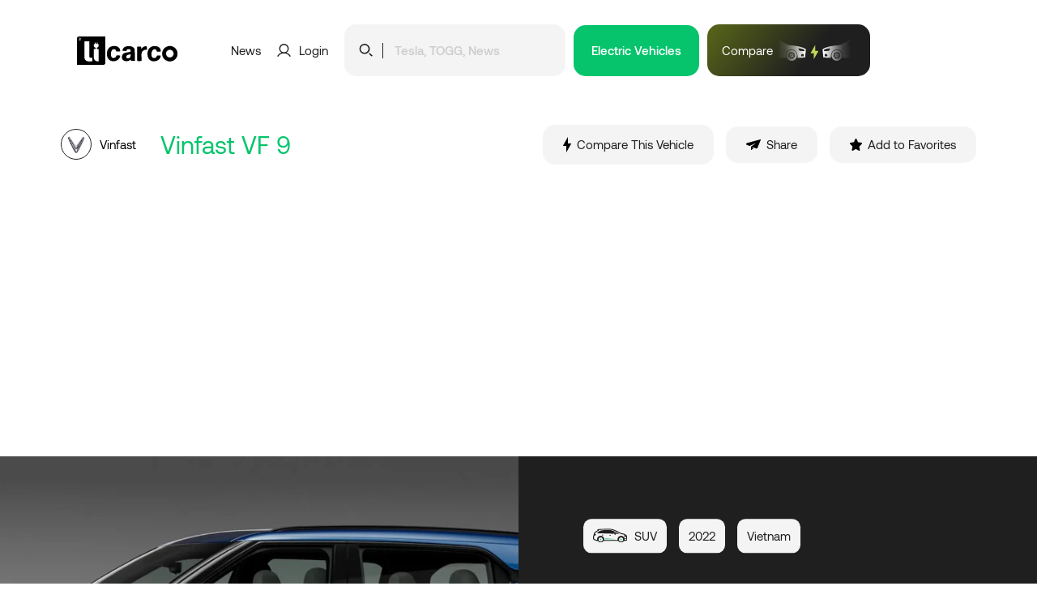

--- FILE ---
content_type: text/html; charset=UTF-8
request_url: https://licarco.com/vinfast-vf-9
body_size: 69757
content:
<!DOCTYPE html>
<html class="no-js" lang="en">
<head>
	<title>🔋Vinfast VF 9 Features, Price, and Comparisons - Licarco</title>
	<meta charset="utf-8">
	<meta http-equiv="x-ua-compatible" content="ie=edge">
	<meta name="viewport" content="width=device-width, initial-scale=1, shrink-to-fit=no">
	
	<!-- Google tag (gtag.js) -->
	<script async src="https://www.googletagmanager.com/gtag/js?id=G-6WN33K87HR"></script>
	<script>
	  window.dataLayer = window.dataLayer || [];
	  function gtag(){dataLayer.push(arguments);}
	  gtag('js', new Date());
	
	  gtag('config', 'G-6WN33K87HR');
	</script>
	
	<script async src="https://pagead2.googlesyndication.com/pagead/js/adsbygoogle.js?client=ca-pub-3152938033497625"
     crossorigin="anonymous"></script>
		
	<meta name="generator" content="Licarco">
	<meta name="copyright" content="Licarco">
	<meta name="author" content="Licarco">
	
	<base href="https://licarco.com/" />
	<link rel="canonical" href="https://licarco.com/vinfast-vf-9" />
	
	<meta name="robots" content="index,follow">
	<meta name="description" content="VinFast VF 9 is a full size all-electric SUV that can be bought without battery. VF 9 US pricing starts at $76,000.">
	
	<link rel="stylesheet" type="text/css" href="assets/fonts/Aeonik/Aeonik.css">
	<link rel="stylesheet" type="text/css" href="assets/toast/toast.min.css">
	<link rel="stylesheet" type="text/css" href="assets/swiper/swiper.min.css?v=7.4.1">
	<link rel="stylesheet" type="text/css" href="assets/slick/slick.css?v=1.8.1">
	<link rel="stylesheet" type="text/css" href="assets/slick/slick-theme.css?v=1.8.1">
	<link rel="stylesheet" type="text/css" href="assets/fancybox-master/dist/jquery.fancybox.min.css" />
	<link rel="stylesheet" type="text/css" href="assets/css/container.min.css">
	<link rel="stylesheet" type="text/css" href="assets/css/global.css">
	
	<link rel="apple-touch-icon" sizes="57x57" href="favicons/apple-icon-57x57.png">
	<link rel="apple-touch-icon" sizes="60x60" href="favicons/apple-icon-60x60.png">
	<link rel="apple-touch-icon" sizes="72x72" href="favicons/apple-icon-72x72.png">
	<link rel="apple-touch-icon" sizes="76x76" href="favicons/apple-icon-76x76.png">
	<link rel="apple-touch-icon" sizes="114x114" href="favicons/apple-icon-114x114.png">
	<link rel="apple-touch-icon" sizes="120x120" href="favicons/apple-icon-120x120.png">
	<link rel="apple-touch-icon" sizes="144x144" href="favicons/apple-icon-144x144.png">
	<link rel="apple-touch-icon" sizes="152x152" href="favicons/apple-icon-152x152.png">
	<link rel="apple-touch-icon" sizes="180x180" href="favicons/apple-icon-180x180.png">
	<link rel="icon" type="image/png" sizes="192x192" href="favicons/android-icon-192x192.png">
	<link rel="icon" type="image/png" sizes="32x32" href="favicons/favicon-32x32.png">
	<link rel="icon" type="image/png" sizes="96x96" href="favicons/favicon-96x96.png">
	<link rel="icon" type="image/png" sizes="16x16" href="favicons/favicon-16x16.png">
	<link rel="manifest" href="favicons/manifest.json">
	<meta name="msapplication-TileColor" content="#ffffff">
	<meta name="msapplication-TileImage" content="favicons/ms-icon-144x144.png">
	<meta name="theme-color" content="#000000">
	
	<meta property="og:type" content="website"/>
	<meta property="og:title" content="🔋Vinfast VF 9 Features, Price, and Comparisons - Licarco" />
	<meta property="og:image" content="https://dolubatarya.com/uploads/2021/10/vinfast-vf-9-specs-21-e1641504600595-768x389.webp">
	<meta property="og:locale" content="en" />
	<meta property="og:site_name" content="Licarco - All Electric Vehicle, EV Specifications on licarco.com"/>
	<meta property="og:url" content="https://licarco.com/vinfast-vf-9" />
	<meta property="og:description" content="VinFast VF 9 is a full size all-electric SUV that can be bought without battery. VF 9 US pricing starts at $76,000." />
	
	<meta property="twitter:card" content="summary">
	<meta property="twitter:url" content="https://licarco.com/vinfast-vf-9">
	<meta property="twitter:title" content="🔋Vinfast VF 9 Features, Price, and Comparisons - Licarco">
	<meta property="og:image" content="https://dolubatarya.com/uploads/2021/10/vinfast-vf-9-specs-21-e1641504600595-768x389.webp">
	<meta property="twitter:description" content="VinFast VF 9 is a full size all-electric SUV that can be bought without battery. VF 9 US pricing starts at $76,000.">
</head>
<body>

	<header class="header">
		<div class="container">
			<div class="row">
				<div class="col-lg-12">
					<div class="header-box">
						<div class="left">
							<a href="https://licarco.com/" title="Licarco - All Electric Vehicle, EV Specifications on licarco.com">
								<img src="images/follow/licarco.svg" title="Licarco - All Electric Vehicle, EV Specifications on licarco.com" alt="Licarco - All Electric Vehicle, EV Specifications on licarco.com" />
							</a>
						</div>
						<div class="right">
							<ul class="desktop">
								<li class="menu_news_li">
									<a class="dark" href="news" title="News">
										News
									</a>
								</li>
								<li class="menu_login_li ml-35 mr-35">
									<a class="login dark" href="login" title="Login">
										<svg xmlns="http://www.w3.org/2000/svg" width="17.069" height="16.041" viewBox="0 0 17.069 16.041">
											<g id="user_icon" data-name="user icon" transform="translate(-831.263 -121.544)">
												<g id="user_icon_g" data-name="user icon g" transform="translate(829.263 119.545)">
													<path id="user_icon_path" data-name="user icon path" d="M-11157.169-107.79h-.254a8.4,8.4,0,0,0-7.123,4.155l-1.286-.74a9.868,9.868,0,0,1,5.315-4.351,5.935,5.935,0,0,1-2.76-5,5.971,5.971,0,0,1,5.982-5.945,5.971,5.971,0,0,1,5.982,5.945,5.933,5.933,0,0,1-2.764,5.007,9.866,9.866,0,0,1,5.313,4.352l-1.287.738A8.4,8.4,0,0,0-11157.169-107.79Zm0-1.475a4.487,4.487,0,0,0,4.378-4.466,4.49,4.49,0,0,0-4.5-4.47,4.491,4.491,0,0,0-4.5,4.47,4.488,4.488,0,0,0,4.376,4.466h.245Z" transform="translate(11167.832 121.675)" />
												</g>
											</g>
										</svg>
										<span>Login</span>
									</a>
								</li>
								<li class="search">
									<div class="search__box">
										<div class="search-box">
											<div class="img">
												<img src="images/icons/icon-search-black.svg" title="Search" alt="Search" />
											</div>
											<div class="separator"></div>
											<input type="text" id="search-desktop" placeholder="Tesla, TOGG, News" autocomplete="off" />
										</div>
										<div class="ajax-search-box">
											<div class="searching">
												<img src="images/icons/loader-dark.gif" title="Searched" alt="Searched" />
												<span>Results are being searched...</span>
											</div>
											<ul id="ajax-search-results"></ul>
										</div>
									</div>
								</li>
								<li class="ml-10 menu_vehicles_li">
									<a href="cars" title="Electric Vehicles" class="button green">
										<span>Electric Vehicles</span>
									</a>
								</li>
																<li class="ml-10 menu_compore_li">
									<a class="compare-min-button" href="comparison/cars" title="Vehicle Comparison">
										<span>Compare</span>
										<img src="images/icons/compare.svg" title="Compare" alt="Compare" />
									</a>
								</li>
																
								<li class="mobile_search_li">
									<a class="mobile_search_button">
										<img src="images/icons/icon-search-black.svg" title="Search" alt="Search" />
									</a>
								</li>
								<li class="mobile_compore_li">
									<a class="compare-min-button" href="comparison/cars" title="Vehicle Comparison">
										<img src="images/icons/compare.svg" title="Vehicle Comparison" alt="Vehicle Comparison" />
									</a>
								</li>
								<li class="mobile_menu_li">
									<a class="mobil_menu_button" href="javascript:;" title="Menu">
										<svg xmlns="http://www.w3.org/2000/svg" width="18.465" height="10.063" viewBox="0 0 18.465 10.063">
											<g id="mm_icon" data-name="mm_icon" transform="translate(-311.5 -113.5)">
												<line id="mm_icon_path_1" data-name="Line 49" x2="16.465" transform="translate(312.5 114.5)" fill="none" stroke="#000" stroke-linecap="round" stroke-width="2"/>
												<line id="mm_icon_path_2" data-name="Line 50" x2="16.465" transform="translate(312.5 122.563)" fill="none" stroke="#000" stroke-linecap="round" stroke-width="2"/>
											</g>
										</svg>
									</a>
								</li>
							</ul>
						</div>
					</div>
				</div>
			</div>
		</div>
	</header>
	
	<div class="search__popup">
		<div class="search__popup_container">
			<div class="hdr">
				<div class="left">
					<span>Search</span>
				</div>
				<div class="right">
					<a class="close_search__popup">
						<svg xmlns="http://www.w3.org/2000/svg" width="18.075" height="18.075" viewBox="0 0 18.075 18.075">
							<g transform="translate(9.038 -7.623) rotate(45)">
								<path d="M2,23.562H0V0H2Z" transform="translate(10.781 0)" />
								<path d="M2,23.562H0V0H2Z" transform="translate(23.562 10.781) rotate(90)" />
							</g>
						</svg>
					</a>
				</div>
			</div>
			<div class="search__box">
				<div class="search-box">
					<div class="img">
						<img src="images/icons/icon-search-black.svg" title="Search" alt="Search" />
					</div>
					<div class="separator"></div>
					<input type="text" id="search-mobile" placeholder="Tesla, TOGG, News" autocomplete="off" />
				</div>
				<div class="ajax-search-box-mobile">
					<div class="searching-mobile">
						<img src="images/icons/loader-dark.gif" title="Searched" alt="Searched" />
						<span>Results are being searched...</span>
					</div>
					<ul id="ajax-search-results-mobile"></ul>
				</div>
			</div>
		</div>
	</div>
	
	<div class="mobile__menu__popup">
		<div class="mobile__menu__popup_container">
			<div class="container">
				<div class="row">
					<div class="col-lg-12">
						<div class="hdr">
							<div class="left">
								<a href="https://licarco.com/" title="Licarco - All Electric Vehicle, EV Specifications on licarco.com">
									<img src="images/follow/licarco.svg" title="Licarco - All Electric Vehicle, EV Specifications on licarco.com" alt="Licarco - All Electric Vehicle, EV Specifications on licarco.com" />
								</a>
							</div>
							<div class="right">
								<a class="close_mobile__menu__popup">
									<svg xmlns="http://www.w3.org/2000/svg" width="18.075" height="18.075" viewBox="0 0 18.075 18.075">
										<g transform="translate(9.038 -7.623) rotate(45)">
											<path d="M2,23.562H0V0H2Z" transform="translate(10.781 0)" />
											<path d="M2,23.562H0V0H2Z" transform="translate(23.562 10.781) rotate(90)" />
										</g>
									</svg>
								</a>
							</div>
						</div>
						<ul>
							<li>
								<a href="araba" title="Electric Vehicles" class="button green">
									Electric Vehicles
								</a>
							</li>
							<li>
								<a class="dark" href="news" title="News">
									News
								</a>
							</li>
							<li>
								<a class="login dark" href="login" title="Login">
									<svg xmlns="http://www.w3.org/2000/svg" width="17.069" height="16.041" viewBox="0 0 17.069 16.041">
										<g id="user_icon" data-name="user icon" transform="translate(-831.263 -121.544)">
											<g id="user_icon_g" data-name="user icon g" transform="translate(829.263 119.545)">
												<path id="user_icon_path" data-name="user icon path" d="M-11157.169-107.79h-.254a8.4,8.4,0,0,0-7.123,4.155l-1.286-.74a9.868,9.868,0,0,1,5.315-4.351,5.935,5.935,0,0,1-2.76-5,5.971,5.971,0,0,1,5.982-5.945,5.971,5.971,0,0,1,5.982,5.945,5.933,5.933,0,0,1-2.764,5.007,9.866,9.866,0,0,1,5.313,4.352l-1.287.738A8.4,8.4,0,0,0-11157.169-107.79Zm0-1.475a4.487,4.487,0,0,0,4.378-4.466,4.49,4.49,0,0,0-4.5-4.47,4.491,4.491,0,0,0-4.5,4.47,4.488,4.488,0,0,0,4.376,4.466h.245Z" transform="translate(11167.832 121.675)" />
											</g>
										</g>
									</svg>
									<span>Login / Register</span>
								</a>
							</li>
							<li>
								<a class="compare-min-button" href="comparison/cars" title="Compare">
									<span>Compare</span>
									<img src="images/icons/compare.svg" title="Compare" alt="Compare" />
								</a>
							</li>
						</ul>
					</div>
				</div>
			</div>
		</div>
	</div>
	
	
	<section class="car-detail">
		<div class="container">
			<div class="row">
				<div class="col-lg-12">
					<div class="car-detail-header">
						<div class="left">
							<div class="brand">
								<div class="brand-image">
									<img src="https://dolubatarya.com/images/brands/vinfast-logo.png" title="Vinfast" alt="Vinfast" width="100" />
								</div>
								<span>Vinfast</span>
							</div>
							<div class="title">
								<h1>Vinfast VF 9</h1>
							</div>
						</div>
						<div class="right">
							<ul>
								<li>
									<a href="comparison/cars?vehicle1=vinfast-vf-9" title="Compare This Vehicle">
										<svg xmlns="http://www.w3.org/2000/svg" width="10.175" height="18.888" viewBox="0 0 10.175 18.888">
											<path id="c_compr" data-name="c_compr" d="M25.382,9.438H21.64V1.526L15.662,11.973c-.178.293-.045.529.3.529H19.7v7.912L25.68,9.967C25.858,9.675,25.725,9.438,25.382,9.438Z" transform="translate(-15.584 -1.526)"/>
										</svg>
										<span>Compare This Vehicle</span>
									</a>
								</li>
								<li>
									<button id="car-share-button" class="open-share-popup">
										<svg xmlns="http://www.w3.org/2000/svg" width="17.405" height="13.452" viewBox="0 0 17.405 13.452">
											<path id="share_icon_black" data-name="share_icon_black" d="M22.184,13.79a.535.535,0,0,0-.13.02l-3.181.925L6.685,18.282s0,0,0,0H6.674a1.9,1.9,0,0,0-1.4,1.036A1.03,1.03,0,0,0,5.3,20.1a1.3,1.3,0,0,0,.552.577l3.365,1.476,7.055-3.4a.115.115,0,0,1,.038-.01.11.11,0,0,1,.075.2L11.231,22.78a.722.722,0,0,0-.307.589v3.674a.414.414,0,0,0,.622.1l2.736-2.289.009-.007-1.663-.736A.331.331,0,0,1,12.9,23.5l2.259,1a.315.315,0,0,1,.082.046l1.927.851a1.889,1.889,0,0,0,.584,0,1.252,1.252,0,0,0,.7-.374,3.576,3.576,0,0,0,.565-1.066l3.572-9.571C22.691,14.005,22.479,13.776,22.184,13.79Z" transform="translate(-5.21 -13.789)"/>
										</svg>
										<span>Share</span>
									</button>
								</li>
								<li>
									<button class="open-login-popup">
										<svg xmlns="http://www.w3.org/2000/svg" width="15.231" height="14.468" viewBox="0 0 15.231 14.468">
											<path id="favorite_icon_black" data-name="favorite_icon_black" d="M12.122,9a.835.835,0,0,0-.243.739l.677,3.746a.823.823,0,0,1-.343.822.837.837,0,0,1-.891.061L7.95,12.61a.865.865,0,0,0-.381-.1H7.363a.618.618,0,0,0-.206.069L3.784,14.346a.888.888,0,0,1-.541.084.846.846,0,0,1-.678-.968l.678-3.746A.853.853,0,0,0,3,8.97L.251,6.305a.822.822,0,0,1-.2-.86.855.855,0,0,1,.677-.571l3.784-.549a.846.846,0,0,0,.67-.464L6.845.442A.774.774,0,0,1,7,.236L7.066.183a.5.5,0,0,1,.123-.1l.083-.03L7.4,0h.321a.855.855,0,0,1,.67.456l1.69,3.4a.847.847,0,0,0,.632.464l3.784.549a.863.863,0,0,1,.693.571.827.827,0,0,1-.221.86Z" transform="translate(0 0)"/>
										</svg>
										<span>Add to Favorites</span>
									</button>
								</li>
							</ul>
						</div>
					</div>
				</div>
			</div>
		</div>
		<div class="car-detail-center">
			<div class="left">
				<div class="slider-1215782555-container">
					<div class="slider-1215782555">
						<div class="item">
							<a data-fancybox="vinfast-vf-9" href="https://dolubatarya.com/uploads/2021/10/vinfast-vf-9-specs-21-e1641504600595.webp" title="Vinfast VF 9" data-caption="Vinfast VF 9">
								<img src="https://dolubatarya.com/uploads/2021/10/vinfast-vf-9-specs-21-e1641504600595.webp" title="Vinfast VF 9" alt="Vinfast VF 9" />
							</a>
						</div>
						<div class="item">
							<a data-fancybox="vinfast-vf-9" href="https://dolubatarya.com/uploads/2021/10/vinfast-vf-9-price-21.webp" title="Vinfast VF 9" data-caption="Vinfast VF 9">
								<img src="https://dolubatarya.com/uploads/2021/10/vinfast-vf-9-price-21-1536x597.webp" title="Vinfast VF 9" alt="Vinfast VF 9" />
							</a>
						</div>
						<div class="item">
							<a data-fancybox="vinfast-vf-9" href="https://dolubatarya.com/uploads/2021/10/vinfast-vf-9-dashboard-21.webp" title="Vinfast VF 9" data-caption="Vinfast VF 9">
								<img src="https://dolubatarya.com/uploads/2021/10/vinfast-vf-9-dashboard-21-1536x597.webp" title="Vinfast VF 9" alt="Vinfast VF 9" />
							</a>
						</div>
						<div class="item">
							<a data-fancybox="vinfast-vf-9" href="https://dolubatarya.com/uploads/2021/10/vinfast-vf-9-interior-21.webp" title="Vinfast VF 9" data-caption="Vinfast VF 9">
								<img src="https://dolubatarya.com/uploads/2021/10/vinfast-vf-9-interior-21-1536x597.webp" title="Vinfast VF 9" alt="Vinfast VF 9" />
							</a>
						</div>
						<div class="item">
							<a data-fancybox="vinfast-vf-9" href="https://dolubatarya.com/uploads/2021/10/vinfast-vf-9-range-21-e1641504613109.webp" title="Vinfast VF 9" data-caption="Vinfast VF 9">
								<img src="https://dolubatarya.com/uploads/2021/10/vinfast-vf-9-range-21-1536x597.webp" title="Vinfast VF 9" alt="Vinfast VF 9" />
							</a>
						</div>
						<div class="item">
							<a data-fancybox="vinfast-vf-9" href="https://dolubatarya.com/uploads/2021/10/vinfast-vf-9-design-21-e1641504629416.webp" title="Vinfast VF 9" data-caption="Vinfast VF 9">
								<img src="https://dolubatarya.com/uploads/2021/10/vinfast-vf-9-design-21-1536x597.webp" title="Vinfast VF 9" alt="Vinfast VF 9" />
							</a>
						</div>
						<div class="item">
							<a data-fancybox="vinfast-vf-9" href="https://dolubatarya.com/uploads/2021/10/vinfast-vfe36-specs-21.jpg" title="Vinfast VF 9" data-caption="Vinfast VF 9">
								<img src="https://dolubatarya.com/uploads/2021/10/vinfast-vfe36-specs-21-1536x907.jpg" title="Vinfast VF 9" alt="Vinfast VF 9" />
							</a>
						</div>
						<div class="item">
							<a data-fancybox="vinfast-vf-9" href="https://dolubatarya.com/uploads/2021/10/vinfast-vfe36-price-21-scaled.jpg" title="Vinfast VF 9" data-caption="Vinfast VF 9">
								<img src="https://dolubatarya.com/uploads/2021/10/vinfast-vfe36-price-21-1536x864.jpg" title="Vinfast VF 9" alt="Vinfast VF 9" />
							</a>
						</div>
						<div class="item">
							<a data-fancybox="vinfast-vf-9" href="https://dolubatarya.com/uploads/2021/10/vinfast-vfe36-battery-capacity-21.jpg" title="Vinfast VF 9" data-caption="Vinfast VF 9">
								<img src="https://dolubatarya.com/uploads/2021/10/vinfast-vfe36-battery-capacity-21-1536x874.jpg" title="Vinfast VF 9" alt="Vinfast VF 9" />
							</a>
						</div>
						<div class="item">
							<a data-fancybox="vinfast-vf-9" href="https://dolubatarya.com/uploads/2021/10/vinfast-vfe36-interior-21.jpg" title="Vinfast VF 9" data-caption="Vinfast VF 9">
								<img src="https://dolubatarya.com/uploads/2021/10/vinfast-vfe36-interior-21.jpg" title="Vinfast VF 9" alt="Vinfast VF 9" />
							</a>
						</div>
						<div class="item">
							<a data-fancybox="vinfast-vf-9" href="https://dolubatarya.com/uploads/2021/10/vinfast-vfe36-range-epa-wltp-12.jpg" title="Vinfast VF 9" data-caption="Vinfast VF 9">
								<img src="https://dolubatarya.com/uploads/2021/10/vinfast-vfe36-range-epa-wltp-12-1536x864.jpg" title="Vinfast VF 9" alt="Vinfast VF 9" />
							</a>
						</div>
						<div class="item">
							<a data-fancybox="vinfast-vf-9" href="https://dolubatarya.com/uploads/2021/10/vinfast-vfe36-dimensions-21.jpg" title="Vinfast VF 9" data-caption="Vinfast VF 9">
								<img src="https://dolubatarya.com/uploads/2021/10/vinfast-vfe36-dimensions-21.jpg" title="Vinfast VF 9" alt="Vinfast VF 9" />
							</a>
						</div>
					</div>
					<div class="slider-1215782555-buttons">
						<div class="prev-slider-1215782555 btn">
							<svg xmlns="http://www.w3.org/2000/svg" width="11.294" height="19.96" viewBox="0 0 11.294 19.96">
								<path id="Path_1201" data-name="Path 1201" d="M9.38,17.23.507,25.867c.047-.132,8.873-8.7,8.873-8.7L.5,8.6" transform="translate(0.914 -7.183)" fill="none" stroke="#fff" stroke-linecap="round" stroke-linejoin="round" stroke-miterlimit="10" stroke-width="2"/>
							</svg>
						</div>
						<div class="next-slider-1215782555 btn">	
							<svg xmlns="http://www.w3.org/2000/svg" width="11.646" height="20.76" viewBox="0 0 11.646 20.76">
								<g id="Group_382" data-name="Group 382" transform="translate(-110.482 1)">
									<g id="_13f6bb79c0ca65b9496027c206499b4f" data-name="13f6bb79c0ca65b9496027c206499b4f" transform="translate(121.128 18.76) rotate(180)">
										<path id="Path_1201" data-name="Path 1201" d="M9.638,19.761a1,1,0,0,1-.792-.39c-.506-.55-5.953-5.859-9.542-9.342A1,1,0,0,1-1,9.31a1,1,0,0,1,.305-.718L8.951-.719a1,1,0,0,1,1.414.025A1,1,0,0,1,10.34.719l-8.9,8.594c.9.872,2.484,2.415,4.061,3.953,1.4,1.362,2.512,2.454,3.314,3.245,1.674,1.649,1.674,1.649,1.768,1.916a1,1,0,0,1-.943,1.334Z" fill="#fff"/>
									</g>
								</g>
							</svg>
						</div>
					</div>
				</div>
			</div>
			<div class="right">
				<div class="box">
					<div class="top">
						<ul>
							<li>
																<img src="https://dolubatarya.com/images/icons/suv.svg" title="SUV" alt="SUV" />
																<span>SUV</span>
							</li>
							<li>
								<span>2022</span>
							</li>
							<li>
								<span>Vietnam</span>
							</li>
						</ul>
					</div>
					<div class="bottom">
						<ul>
							<li>
								<div class="title orange">
									<svg xmlns="http://www.w3.org/2000/svg" width="18.359" height="18.247" viewBox="0 0 18.359 18.247">
										<path id="Path_1256" data-name="Path 1256" d="M24.986,33.189a1.027,1.027,0,0,0-.03-.3,1.086,1.086,0,0,0-1.118-.846c-2.144-.03-3.775-.03-5.769-.06H16.982l-1.087-.03c-1.993-.06-3.624-.091-5.769-.151a1.12,1.12,0,0,0-1.148.816,1.133,1.133,0,0,0-.03.3c-.06,2.235-.121,4.47-.151,6.675A1.047,1.047,0,0,0,9.884,40.74l7.4.181h.272l6.222.06A1.062,1.062,0,0,0,24.9,39.864C24.956,37.66,24.956,35.394,24.986,33.189Zm-4.108,6.192c-1.571-.03-2.839-.03-3.957-.03H16.8c-1.118-.03-2.386-.06-3.957-.091a2.051,2.051,0,0,0-1.51-1.6c.03-.816.06-1.661.06-2.688a1.883,1.883,0,0,0,1.54-1.359l.03-.06c.03-.03.03-.06.03-.121,1.45.03,2.718.06,3.957.091,1.269,0,2.537.03,3.957.03,0,.03.03.06.03.121l.03.06a1.922,1.922,0,0,0,1.48,1.42c0,1,0,1.873-.03,2.688A2.012,2.012,0,0,0,20.878,39.381Z" transform="translate(-6.628 -22.735)"></path>
										<path id="Path_1257" data-name="Path 1257" d="M18.739,10.157a1.094,1.094,0,0,0-.967-1.027c-2.114-.393-3.715-.695-5.678-1.057l-1.057-.181L9.98,7.681c-1.933-.393-3.534-.725-5.648-1.148a1.085,1.085,0,0,0-1.269.6,1.151,1.151,0,0,0-.091.3c-.453,2.175-.906,4.38-1.329,6.524a1.076,1.076,0,0,0,.876,1.329l.453.091.091-3.443a1.777,1.777,0,0,1,.06-.513A1.975,1.975,0,0,1,5,9.976c0-.03.03-.091.03-.121A1.846,1.846,0,0,0,6.778,8.768l.03-.06c.03-.03.03-.06.06-.091,1.42.272,2.658.544,3.9.785s2.477.453,3.9.725v.03c1.329,0,2.567.03,4.078.03v-.03Zm-3.926-3.5-.906-.634-.876-.634c-1.6-1.148-2.93-2.114-4.712-3.353a1.054,1.054,0,0,0-1.389.03.814.814,0,0,0-.211.242c-.785,1.118-1.6,2.235-2.386,3.353h.121c.936.181,1.752.362,2.567.513.181-.272.362-.513.574-.816a1.787,1.787,0,0,0,2.024-.272l.06-.03c.03-.03.06-.03.091-.06,1.178.846,2.2,1.571,3.232,2.3.03.03.06.03.091.06h.06c1.238.242,2.386.453,3.685.695-.664-.453-1.3-.906-2.024-1.389Z" transform="translate(-1.619 -1.787)"></path>
										<circle id="Ellipse_18" data-name="Ellipse 18" cx="1.722" cy="1.722" r="1.722" transform="translate(8.552 15.393) rotate(-89.516)"></circle>
									</svg>
									<span>Price</span>
								</div>
								<div class="desc">
																		<span>76,000 $</span>
																	</div>
							</li>
							<li>
								<div class="title purple">
									<svg id="Group_386" data-name="Group 386" xmlns="http://www.w3.org/2000/svg" width="20.406" height="16.247" viewBox="0 0 20.406 16.247">
										<path id="Path_1258" data-name="Path 1258" d="M19.859,18.466c-.517.048-1.324.129-2.454.258-.6.065-1.26.129-1.922.194l-.339-.388a6.736,6.736,0,0,0-2.358-1.55,7.221,7.221,0,0,0-2.955-.517,8.541,8.541,0,0,0-3.1.743,8.536,8.536,0,0,0-4.457,5.086,9.066,9.066,0,0,0-.42,3.682,6.427,6.427,0,0,0,.129.953,6.293,6.293,0,0,0,.226.953A9.468,9.468,0,0,0,2.968,29.7l-.323.226A9.915,9.915,0,0,1,1.4,27.493a10.339,10.339,0,0,1,18.457-9.026Z" transform="translate(-0.806 -13.684)"></path>
										<path id="Path_1259" data-name="Path 1259" d="M45.632,56.236a2.824,2.824,0,0,0,2.051,3,2.985,2.985,0,0,0,2.5-.468c1.324-.856,7.9-4.812,8.348-5.086a.523.523,0,0,0,.226-.614.532.532,0,0,0-.4-.355.447.447,0,0,0-.145-.016c-.436.032-9.188.969-10,1.033A2.769,2.769,0,0,0,45.632,56.236Z" transform="translate(-38.383 -46.4)"></path>
									</svg>
									<span>Range</span>
								</div>
								<div class="desc">
									<span>579 km</span>
								</div>
							</li>
							<li>
								<div class="title burgundy">
									<svg xmlns="http://www.w3.org/2000/svg" width="21.691" height="24.968" viewBox="0 0 21.691 24.968">
										<path id="Path_1262" data-name="Path 1262" d="M20.772,3.134H20.7V.919a.92.92,0,0,0-1.84,0V3.134H16.387V.919a.92.92,0,0,0-1.84,0V3.134h-.066a.917.917,0,0,0-.921.919V6.675a3.666,3.666,0,0,0,2.934,3.412v1.438H4.195C1.841,11.525,0,12.889,0,14.631s1.843,3.106,4.195,3.106h9.848c1.364,0,2.518.827,2.518,1.8s-1.153,1.8-2.518,1.8H11.394a2.781,2.781,0,1,0,0,1.679h2.649c2.318,0,4.195-1.563,4.195-3.483s-1.882-3.484-4.195-3.484H4.195c-1.442,0-2.518-.754-2.518-1.427s1.076-1.427,2.518-1.427H18.337v-1.68h0V10.181a3.734,3.734,0,0,0,3.356-3.506V4.053a.922.922,0,0,0-.919-.919M8.738,23.29a1.1,1.1,0,1,1,1.1-1.1,1.1,1.1,0,0,1-1.1,1.1" />
									</svg>
									<span>Efficiency</span>
								</div>
								<div class="desc">
									<span>23.1 kWh <sup>/ 100 km</sup></span>
								</div>
							</li>
							<li>
								<div class="title green">
									<svg id="Group_385" data-name="Group 385" xmlns="http://www.w3.org/2000/svg" width="25.607" height="13.316" viewBox="0 0 25.607 13.316">
										<path id="Path_1254" data-name="Path 1254" d="M18.671,13.316H3.864A3.864,3.864,0,0,1,0,9.452V3.864A3.864,3.864,0,0,1,3.864,0H18.671a3.864,3.864,0,0,1,3.864,3.864V9.452a3.864,3.864,0,0,1-3.864,3.864M3.864,2.049A1.815,1.815,0,0,0,2.049,3.864V9.452a1.815,1.815,0,0,0,1.815,1.815H18.671a1.815,1.815,0,0,0,1.815-1.815V3.864a1.815,1.815,0,0,0-1.815-1.815Zm19.7,2.1V9.166a2.561,2.561,0,0,0,0-5.018"></path>
										<rect id="Rectangle_66" data-name="Rectangle 66" width="8.826" height="6.491" rx="0.954" transform="translate(3.671 3.413)"></rect>
									</svg>
									<span>Battery</span>
								</div>
								<div class="desc">
									<span>123 kWh</span>
								</div>
							</li>
							<li>
								<div class="title turquoise">
									<svg xmlns="http://www.w3.org/2000/svg" width="26.238" height="19" viewBox="0 0 26.238 19">
										<path id="Path_1260" data-name="Path 1260" d="M28.786,21.4h-1.81a.452.452,0,0,0-.452.452v1.357H25.167V18.69a.452.452,0,0,0-.452-.452H23.136l-2.126-2.977a.452.452,0,0,0-.366-.19H17.476V13.714h1.357a.452.452,0,0,0,.452-.452v-1.81A.452.452,0,0,0,18.833,11H13.4a.452.452,0,0,0-.452.452v1.81a.452.452,0,0,0,.452.452h1.357v1.357H12.5a.452.452,0,0,0-.366.19l-2.126,2.977H7.524a.452.452,0,0,0-.452.452v4.524H5.714V21.857a.452.452,0,0,0-.452-.452H3.452A.452.452,0,0,0,3,21.857v5.429a.452.452,0,0,0,.452.452h1.81a.452.452,0,0,0,.452-.452V25.929H7.071v2.262a.452.452,0,0,0,.452.452h5.243l1.221,1.226A.452.452,0,0,0,14.31,30h9.048a.452.452,0,0,0,.321-.131l1.357-1.357a.452.452,0,0,0,.131-.321V25.929h1.357v1.357a.452.452,0,0,0,.452.452h1.81a.452.452,0,0,0,.452-.452V21.857A.452.452,0,0,0,28.786,21.4ZM17.825,23.051l-2.262,2.714a.453.453,0,1,1-.7-.579l1.647-1.972H14.762a.452.452,0,0,1-.348-.742l2.262-2.714a.453.453,0,1,1,.7.579L15.726,22.31h1.751a.452.452,0,0,1,.348.742Z" transform="translate(-3 -11)" />
									</svg>
									<span>Engine</span>
								</div>
								<div class="desc">
									<span>408 HP</span>
								</div>
							</li>
							<li>
								<div class="title soft-green">
									<svg xmlns="http://www.w3.org/2000/svg" xmlns:xlink="http://www.w3.org/1999/xlink" width="24.181" height="24.133" viewBox="0 0 24.181 24.133">
										<defs>
											<clipPath>
												<rect width="24.181" height="24.133" />
											</clipPath>
										</defs>
										<g clip-path="url(#clip-path)">
											<path d="M998.478,297.188h2.322a.9.9,0,0,0,.895-.895v-4.4a.9.9,0,0,0-.895-.895h-2.322Z" transform="translate(-977.515 -284.892)" />
											<path d="M131.739,705.038l1.514-.814-2.1-2.565-1.132,1.238a.53.53,0,0,0-.019.694l1.078,1.315a.53.53,0,0,0,.661.131" transform="translate(-127.153 -686.928)" />
											<path d="M223.123,258.264h-4.092a6.135,6.135,0,0,0-4.27,1.73l-6.4,6.207a.838.838,0,0,0-.061,1.137l1.857,2.232a.838.838,0,0,0,1.109.161l6.878-4.593h2.718l.312.594a1.033,1.033,0,0,0,.914.552h1.037a.945.945,0,0,0,.945-.945v-6.129a.945.945,0,0,0-.945-.945" transform="translate(-203.734 -252.842)" />
											<path d="M223.255,4.143h-2.59L222.335,0l-4.761,5.513h2.59l-1.671,4.141Z" transform="translate(-213.006 -0.003)" />
											<path d="M10.249,820.43H3.4a1.8,1.8,0,0,1-1.141-3.182l1.212-1-1.019-1.238-1.212,1a3.4,3.4,0,0,0,2.16,6.024h6.85Z" transform="translate(0 -797.901)" />
										</g>
									</svg>
									<span>Charge</span>
								</div>
								<div class="desc">
									<span>%10-70: 35 minutes</span>
								</div>
							</li>
						</ul>
					</div>
				</div>
			</div>
		</div>
		
				
		<div class="container cnt_pd">
			<div class="row">
				<div class="col-lg-12">
					<div class="car-detail-footer">
						<div class="column">
							<div class="title">
								<svg id="Group_375" data-name="Group 375" xmlns="http://www.w3.org/2000/svg" width="31.368" height="24.975" viewBox="0 0 31.368 24.975">
									<path id="Path_1258" data-name="Path 1258" d="M30.095,21.035c-.794.074-2.035.2-3.773.4-.918.1-1.936.2-2.954.3l-.521-.6a10.355,10.355,0,0,0-3.624-2.383,11.1,11.1,0,0,0-4.543-.794A13.129,13.129,0,0,0,9.914,19.1a13.121,13.121,0,0,0-6.851,7.819,13.937,13.937,0,0,0-.645,5.66,9.88,9.88,0,0,0,.2,1.465,9.674,9.674,0,0,0,.348,1.465,14.554,14.554,0,0,0,1.167,2.8l-.5.348a15.242,15.242,0,0,1-1.911-3.748A15.893,15.893,0,0,1,30.095,21.035Z" transform="translate(-0.806 -13.684)" fill="#9672db"/>
									<path id="Path_1259" data-name="Path 1259" d="M45.639,58.136a4.341,4.341,0,0,0,3.152,4.617,4.588,4.588,0,0,0,3.847-.72c2.035-1.316,12.138-7.4,12.833-7.819a.8.8,0,0,0,.348-.943.818.818,0,0,0-.621-.546.687.687,0,0,0-.223-.025c-.67.05-14.124,1.489-15.365,1.589A4.256,4.256,0,0,0,45.639,58.136Z" transform="translate(-34.495 -43.015)" fill="#9672db"/>
								</svg>
								<span>Power and Speed</span>
							</div>
							<div class="list">
								<div class="box">
									<div class="left">
										<span>Engine Power</span>
									</div>
									<div class="right">
																				<span>408 HP</span>
																			</div>
								</div>
								<div class="box">
									<div class="left">
										<span>Torque</span>
									</div>
									<div class="right">
																				<span>620 Nm</span>
																			</div>
								</div>
								<div class="box">
									<div class="left">
										<span>Max. Speed</span>
									</div>
									<div class="right">
																				<span>200 km/s</span>
																			</div>
								</div>
								<div class="box">
									<div class="left">
										<span>0-100 km/s</span>
									</div>
									<div class="right">
																				<span>6.5 s</span>
																			</div>
								</div>
								<div class="box">
									<div class="left">
										<span>Number of Engines</span>
									</div>
									<div class="right">
																				<span>Dual Motor</span>
																			</div>
								</div>
								<div class="box">
									<div class="left">
										<span>Driving System</span>
									</div>
									<div class="right">
																				<span>AWD</span>
																			</div>
								</div>
								<div class="box">
									<div class="left">
										<span>Engine Type</span>
									</div>
									<div class="right">
																				<span>Permanent Magnet Synchronous Motor</span>
																			</div>
								</div>
							</div>
						</div>
						<div class="column">
							<div class="title">
								<svg id="Group_763" data-name="Group 763" xmlns="http://www.w3.org/2000/svg" xmlns:xlink="http://www.w3.org/1999/xlink" width="25.945" height="25.894" viewBox="0 0 25.945 25.894">
									<defs>
										<clipPath id="clip-path">
											<rect id="Rectangle_67" data-name="Rectangle 67" width="25.945" height="25.894" fill="#8da231"/>
										</clipPath>
									</defs>
									<g id="Group_377" data-name="Group 377" clip-path="url(#clip-path)">
										<path id="Path_1268" data-name="Path 1268" d="M998.478,297.639h2.492a.96.96,0,0,0,.96-.96v-4.717a.96.96,0,0,0-.96-.96h-2.492Z" transform="translate(-975.985 -284.447)" fill="#8da231"/>
										<path id="Path_1269" data-name="Path 1269" d="M131.874,705.285l1.624-.873-2.255-2.752-1.215,1.328a.569.569,0,0,0-.02.745l1.156,1.411a.569.569,0,0,0,.71.141" transform="translate(-126.954 -685.853)" fill="#8da231"/>
										<path id="Path_1270" data-name="Path 1270" d="M224.219,258.264h-4.39a6.583,6.583,0,0,0-4.582,1.856l-6.87,6.66a.9.9,0,0,0-.065,1.22l1.992,2.395a.9.9,0,0,0,1.19.173l7.38-4.928h2.917l.335.637a1.108,1.108,0,0,0,.981.592h1.113a1.014,1.014,0,0,0,1.014-1.014v-6.576a1.014,1.014,0,0,0-1.014-1.014" transform="translate(-203.415 -252.446)" fill="#8da231"/>
										<path id="Path_1271" data-name="Path 1271" d="M223.669,4.445h-2.779L222.683,0l-5.109,5.915h2.78l-1.793,4.444Z" transform="translate(-212.673 -0.003)" fill="#8da231"/>
										<path id="Path_1272" data-name="Path 1272" d="M11,820.825H3.647a1.927,1.927,0,0,1-1.224-3.414l1.3-1.071L2.63,815.012l-1.3,1.071a3.647,3.647,0,0,0,2.318,6.463H11Z" transform="translate(0 -796.652)" fill="#8da231"/>
									</g>
								</svg>
								<span>Battery and Charge</span>
							</div>
							<div class="list">
								<div class="box">
									<div class="left">
										<span>Battery</span>
									</div>
									<div class="right">
																				123 kWh
																			</div>
								</div>
								<div class="box">
									<div class="left">
										<span>Range</span>
									</div>
									<div class="right">
																				579 km
																			</div>
								</div>
								<div class="box">
									<div class="left">
										<span>DC Charge Rate</span>
									</div>
									<div class="right">
																				250 kW
																			</div>
								</div>
								<div class="box">
									<div class="left">
										<span>AC Charge Rate</span>
									</div>
									<div class="right">
										-									</div>
								</div>
								<div class="box">
									<div class="left">
										<span>DC Charge Time</span>
									</div>
									<div class="right">
																				35 minutes																			</div>
								</div>
								<div class="box">
									<div class="left">
										<span>AC Charge Time</span>
									</div>
									<div class="right">
										-									</div>
								</div>
								<div class="box">
									<div class="left">
										<span>Urban Consumption</span>
									</div>
									<div class="right">
										-									</div>
								</div>
								<div class="box">
									<div class="left">
										<span>Highway Consumption</span>
									</div>
									<div class="right">
										-									</div>
								</div>
								<div class="box">
									<div class="left">
										<span>Avg. Consumption</span>
									</div>
									<div class="right">
																				23.1 kWh <sup>/ 100 km</sup>
																			</div>
								</div>
							</div>
						</div>
						<div class="column">
							<div class="title">
								<svg xmlns="http://www.w3.org/2000/svg" width="21.995" height="21.995" viewBox="0 0 21.995 21.995">
									<g id="Group_764" data-name="Group 764" transform="translate(-521 -1156.005)">
										<path id="Path_1303" data-name="Path 1303" d="M1.191,8.1h0A1.193,1.193,0,0,0,2.384,6.905V4.071L7.7,9.389A1.192,1.192,0,1,0,9.389,7.7L4.07,2.385H6.888A1.193,1.193,0,0,0,8.08,1.192,1.194,1.194,0,0,0,6.888,0h-5.7A1.2,1.2,0,0,0,0,1.193V6.905A1.193,1.193,0,0,0,1.191,8.1" transform="translate(521 1156.005)" fill="#1c3eaf"/>
										<path id="Path_1304" data-name="Path 1304" d="M7.77,12.542c-.007.007-.044.044-.066.068l-5.32,5.316V15.091a1.192,1.192,0,0,0-2.384,0V20.8A1.193,1.193,0,0,0,1.192,22h5.7a1.192,1.192,0,0,0,0-2.384H4.07l5.306-5.306A1.192,1.192,0,1,0,7.77,12.542m.2.333h0Zm0,0Z" transform="translate(521 1156.005)" fill="#1c3eaf"/>
										<path id="Path_1305" data-name="Path 1305" d="M20.8,0H15.082a1.192,1.192,0,0,0,0,2.384h2.842L12.61,7.7A1.192,1.192,0,0,0,14.3,9.39l5.315-5.319V6.9A1.192,1.192,0,0,0,22,6.9V1.192A1.194,1.194,0,0,0,20.8,0" transform="translate(521 1156.005)" fill="#1c3eaf"/>
										<path id="Path_1306" data-name="Path 1306" d="M20.8,13.9a1.193,1.193,0,0,0-1.192,1.192v2.834l-5.3-5.3A1.192,1.192,0,0,0,12.5,14.183a.852.852,0,0,0,.108.109l5.318,5.319H15.083a1.192,1.192,0,1,0,0,2.384H20.8A1.194,1.194,0,0,0,22,20.8V15.09A1.193,1.193,0,0,0,20.8,13.9" transform="translate(521 1156.005)" fill="#1c3eaf"/>
									</g>
								</svg>
								<span>Vehicle Dimensions</span>
							</div>
							<div class="list">
								<div class="box">
									<div class="left">
										<span>Weight</span>
									</div>
									<div class="right">
										-									</div>
								</div>
								<div class="box">
									<div class="left">
										<span>Length</span>
									</div>
									<div class="right">
																				5118 mm
																			</div>
								</div>
								<div class="box">
									<div class="left">
										<span>Width</span>
									</div>
									<div class="right">
																				2254 mm
																			</div>
								</div>
								<div class="box">
									<div class="left">
										<span>Height</span>
									</div>
									<div class="right">
																				1696 mm
																			</div>
								</div>
								<div class="box">
									<div class="left">
										<span>Luggage Volume</span>
									</div>
									<div class="right">
										-									</div>
								</div>
							</div>
						</div>
						<div class="column">
							<div class="title">
								<svg xmlns="http://www.w3.org/2000/svg" width="30" height="22" viewBox="0 0 30 22">
									<g transform="translate(-1 -5)">
										<path d="M3,22V9a2,2,0,0,0-2,2V25a2,2,0,0,0,2,2h9.38A11.19,11.19,0,0,0,6,25,3,3,0,0,1,3,22ZM29,9V22a3,3,0,0,1-3,3,11.19,11.19,0,0,0-6.38,2H29a2,2,0,0,0,2-2V11A2,2,0,0,0,29,9Z" fill="#626262"/>
										<path d="M6,5A1,1,0,0,0,5,6V22a1,1,0,0,0,1,1,13.31,13.31,0,0,1,8.28,2.9l.72.58V5.18A3,3,0,0,0,14,5ZM27,22V6a1,1,0,0,0-1-1H18a3,3,0,0,0-1,.18v21.3l.72-.58A13.31,13.31,0,0,1,26,23a1,1,0,0,0,1-1Z" fill="#626262"/>
									</g>
								</svg>
								<span>Extra Features</span>
							</div>
							<div class="list">
								<div class="box">
									<div class="left">
										<span>Vehicle Type</span>
									</div>
									<div class="right">
																				SUV																			</div>
								</div>
								<div class="box">
									<div class="left">
										<span>Year of Production</span>
									</div>
									<div class="right">
																				2022																			</div>
								</div>
								<div class="box">
									<div class="left">
										<span>Autonomous Driving</span>
									</div>
									<div class="right">
																				Vinfast Autopilot with NVIDIA DRIVE																			</div>
								</div>
								<div class="box">
									<div class="left">
										<span>Production Place</span>
									</div>
									<div class="right">
																				Vietnam																			</div>
								</div>
								<div class="box">
									<div class="left">
										<span>Safety</span>
									</div>
									<div class="right">
										-									</div>
								</div>
								<div class="box">
									<div class="left">
										<span>Heat Pump</span>
									</div>
									<div class="right">
										Yok									</div>
								</div>
								<div class="box">
									<div class="left">
										<span>V2L</span>
									</div>
									<div class="right">
										Yok									</div>
								</div>
								<div class="box">
									<div class="left">
										<span>Miscellaneous</span>
									</div>
									<div class="right">
										-									</div>
								</div>
							</div>
						</div>
					</div>
				</div>
			</div>
		</div>
		<div class="container">
			<div class="row">
				<div class="col-lg-12">
					<div class="features_content">
												<div class="title">
							<svg xmlns="http://www.w3.org/2000/svg" width="17.208" height="22.322" viewBox="0 0 17.208 22.322">
								<path id="featured" data-name="featured" d="M5.128,17.708,2.68,21.486l.26,1.236,1.232-.264,2.446-3.776a9.71,9.71,0,0,1-1.492-.974Zm10.361-1.32c.016-.034.027-.071.042-.107a3.517,3.517,0,0,0,.16-.415c.007-.026.01-.051.019-.074q.068-.234.114-.474v-.024a6.032,6.032,0,0,0-1.073-4.245l1.291-1.993a3.362,3.362,0,0,0,3.391-1.142C20.506,6.26,19.2,3.505,16.52,1.76S10.8-.059,9.726,1.593a3.38,3.38,0,0,0,.341,3.573L8.774,7.158A5.988,5.988,0,0,0,4.468,7.9a.052.052,0,0,0-.02.009,4.343,4.343,0,0,0-.386.3c-.02.016-.043.031-.059.048a3.516,3.516,0,0,0-.315.316c-.023.028-.056.052-.078.081a3.607,3.607,0,0,0-.337.448c-1.609,2.48-.236,6.233,3.061,8.381s7.278,1.876,8.884-.6a3.87,3.87,0,0,0,.271-.489ZM14.541,4.811c-1.031-.671-1.535-1.729-1.122-2.367s1.582-.607,2.611.064,1.532,1.731,1.122,2.367-1.579.607-2.611-.064Z" transform="translate(-2.6 -0.401)" fill="#1f1f1f"/>
							</svg>
							<span>Highlighted Features</span>
						</div>
						<ul>
														<li>VinFast VF 9 is a full size all-electric SUV, which previously named as VFe36.</li>
														<li>VF 9 priced at $76,000 in the United States, and €58,650+€150 monthly battery lease fee in Europe.</li>
														<li>VinFast has started electric SUV's pilot production at its 90% automated manufacturing facility in Vietnam.</li>
														<li>Asian company has been taking pre-orders for the VF 9 in the US.</li>
														<li>VinFast will start first US deliveries of the VF 9 before the end of 2022.</li>
													</ul>
												<div class="content">
							<p>Vietnamese EV maker VinFast is coming to United States in 2022 with two electric SUVs. The large version of the two is called VinFast VF 9 (previously VFe36). It is not as fancy looking as the <a href="https://www.licarco.com/tesla-model-x-plaid/"><strong>Tesla Model X</strong></a>, but still VF 9 is a very promising full size electric SUV worth keeping an eye on this year.<br /> VinFast will offer a 7-seat option for the VFe36, as it is a very large SUV. You can fit six full-size seats inside the vehicle, as well. On the inside, VF 9 has a 15.4-inch infotainment display, a head-up display, panoramic glass roof, etc.<br /> VF 9 pricing starts at $76,000 in the US. You can get the car with a leased battery pack. Battery-less VF 9&#8217;s price is at $57,500. European price tag of the Vinfast VF 9 is €58,650, plus €150 euros for battery lease per month. Vietnamese SUV will be offered in two variants; VF 9 Eco with the 92-kWh smaller battery and 300 miles of range, and the 123-kWh bigger battery option called VF 9 Premium, which will deliver more than 400 miles of range on a single charge.<br /> <span style="visibility:hidden;">.</span><br /> <iframe loading="lazy" width="885" height="498" src="https://www.youtube.com/embed/6zAptHI-TwQ" title="Vinfast VF 9 Official Video | 7-Seater Fully Electric SUV" frameborder="0" allow="accelerometer; autoplay; clipboard-write; encrypted-media; gyroscope; picture-in-picture" allowfullscreen></iframe></p>						</div>
					</div>
				</div>
			</div>
		</div>
	</section>
	
	<section class="discover">
		<div class="container">
			<div class="row">
				<div class="col-lg-12">
					<div class="flex">
						<div class="left">
							<h3>Discover New EVs!</h3>
						</div>
						<div class="right">
							<ul>
								<li>
									<a href="cars?vehicle_types=1" title="SUV">
										<div class="icon">
											<img src="https://dolubatarya.com/images/icons/suv.svg" title="SUV" alt="SUV" />
										</div>
										<span>
											SUV											<svg xmlns="http://www.w3.org/2000/svg" width="15.49" height="12.742" viewBox="0 0 15.49 12.742">
												<g id="Group_1050" data-name="Group 1050" transform="translate(-961.05 -3076.444)">
													<path id="Path_1511" data-name="Path 1511" d="M0,5.159m5.3,5.161c-.028-.079-5.3-5.2-5.3-5.2L5.306,0" transform="translate(975.64 3087.914) rotate(180)" fill="none" stroke="#1f1f1f" stroke-linecap="round" stroke-linejoin="round" stroke-miterlimit="10" stroke-width="1.8"/>
													<line id="Line_48" data-name="Line 48" x1="13.147" transform="translate(961.95 3082.754)" fill="none" stroke="#1f1f1f" stroke-linecap="round" stroke-width="1.8"/>
												</g>
											</svg>
										</span>
									</a>
								</li>
								<li>
									<a href="cars?vehicle_types=2" title="Sedan">
										<div class="icon">
											<img src="https://dolubatarya.com/images/icons/sedan.svg" title="Sedan" alt="Sedan" />
										</div>
										<span>
											Sedan											<svg xmlns="http://www.w3.org/2000/svg" width="15.49" height="12.742" viewBox="0 0 15.49 12.742">
												<g id="Group_1050" data-name="Group 1050" transform="translate(-961.05 -3076.444)">
													<path id="Path_1511" data-name="Path 1511" d="M0,5.159m5.3,5.161c-.028-.079-5.3-5.2-5.3-5.2L5.306,0" transform="translate(975.64 3087.914) rotate(180)" fill="none" stroke="#1f1f1f" stroke-linecap="round" stroke-linejoin="round" stroke-miterlimit="10" stroke-width="1.8"/>
													<line id="Line_48" data-name="Line 48" x1="13.147" transform="translate(961.95 3082.754)" fill="none" stroke="#1f1f1f" stroke-linecap="round" stroke-width="1.8"/>
												</g>
											</svg>
										</span>
									</a>
								</li>
								<li>
									<a href="cars?vehicle_types=3" title="Hatchback">
										<div class="icon">
											<img src="https://dolubatarya.com/images/icons/hatchback.svg" title="Hatchback" alt="Hatchback" />
										</div>
										<span>
											Hatchback											<svg xmlns="http://www.w3.org/2000/svg" width="15.49" height="12.742" viewBox="0 0 15.49 12.742">
												<g id="Group_1050" data-name="Group 1050" transform="translate(-961.05 -3076.444)">
													<path id="Path_1511" data-name="Path 1511" d="M0,5.159m5.3,5.161c-.028-.079-5.3-5.2-5.3-5.2L5.306,0" transform="translate(975.64 3087.914) rotate(180)" fill="none" stroke="#1f1f1f" stroke-linecap="round" stroke-linejoin="round" stroke-miterlimit="10" stroke-width="1.8"/>
													<line id="Line_48" data-name="Line 48" x1="13.147" transform="translate(961.95 3082.754)" fill="none" stroke="#1f1f1f" stroke-linecap="round" stroke-width="1.8"/>
												</g>
											</svg>
										</span>
									</a>
								</li>
								<li>
									<a href="cars?vehicle_types=4" title="Sports">
										<div class="icon">
											<img src="https://dolubatarya.com/images/icons/sports.svg" title="Sports" alt="Sports" />
										</div>
										<span>
											Sports											<svg xmlns="http://www.w3.org/2000/svg" width="15.49" height="12.742" viewBox="0 0 15.49 12.742">
												<g id="Group_1050" data-name="Group 1050" transform="translate(-961.05 -3076.444)">
													<path id="Path_1511" data-name="Path 1511" d="M0,5.159m5.3,5.161c-.028-.079-5.3-5.2-5.3-5.2L5.306,0" transform="translate(975.64 3087.914) rotate(180)" fill="none" stroke="#1f1f1f" stroke-linecap="round" stroke-linejoin="round" stroke-miterlimit="10" stroke-width="1.8"/>
													<line id="Line_48" data-name="Line 48" x1="13.147" transform="translate(961.95 3082.754)" fill="none" stroke="#1f1f1f" stroke-linecap="round" stroke-width="1.8"/>
												</g>
											</svg>
										</span>
									</a>
								</li>
								<li>
									<a href="cars?vehicle_types=5" title="Pickup">
										<div class="icon">
											<img src="https://dolubatarya.com/images/icons/pickup.svg" title="Pickup" alt="Pickup" />
										</div>
										<span>
											Pickup											<svg xmlns="http://www.w3.org/2000/svg" width="15.49" height="12.742" viewBox="0 0 15.49 12.742">
												<g id="Group_1050" data-name="Group 1050" transform="translate(-961.05 -3076.444)">
													<path id="Path_1511" data-name="Path 1511" d="M0,5.159m5.3,5.161c-.028-.079-5.3-5.2-5.3-5.2L5.306,0" transform="translate(975.64 3087.914) rotate(180)" fill="none" stroke="#1f1f1f" stroke-linecap="round" stroke-linejoin="round" stroke-miterlimit="10" stroke-width="1.8"/>
													<line id="Line_48" data-name="Line 48" x1="13.147" transform="translate(961.95 3082.754)" fill="none" stroke="#1f1f1f" stroke-linecap="round" stroke-width="1.8"/>
												</g>
											</svg>
										</span>
									</a>
								</li>
								<li>
									<a href="cars?vehicle_types=6" title="MPV">
										<div class="icon">
											<img src="https://dolubatarya.com/images/icons/mpv.svg" title="MPV" alt="MPV" />
										</div>
										<span>
											MPV											<svg xmlns="http://www.w3.org/2000/svg" width="15.49" height="12.742" viewBox="0 0 15.49 12.742">
												<g id="Group_1050" data-name="Group 1050" transform="translate(-961.05 -3076.444)">
													<path id="Path_1511" data-name="Path 1511" d="M0,5.159m5.3,5.161c-.028-.079-5.3-5.2-5.3-5.2L5.306,0" transform="translate(975.64 3087.914) rotate(180)" fill="none" stroke="#1f1f1f" stroke-linecap="round" stroke-linejoin="round" stroke-miterlimit="10" stroke-width="1.8"/>
													<line id="Line_48" data-name="Line 48" x1="13.147" transform="translate(961.95 3082.754)" fill="none" stroke="#1f1f1f" stroke-linecap="round" stroke-width="1.8"/>
												</g>
											</svg>
										</span>
									</a>
								</li>
								<li>
									<a href="cars?vehicle_types=7" title="Station Vagon">
										<div class="icon">
											<img src="https://dolubatarya.com/images/icons/station-vagon.svg" title="Station Vagon" alt="Station Vagon" />
										</div>
										<span>
											Station Vagon											<svg xmlns="http://www.w3.org/2000/svg" width="15.49" height="12.742" viewBox="0 0 15.49 12.742">
												<g id="Group_1050" data-name="Group 1050" transform="translate(-961.05 -3076.444)">
													<path id="Path_1511" data-name="Path 1511" d="M0,5.159m5.3,5.161c-.028-.079-5.3-5.2-5.3-5.2L5.306,0" transform="translate(975.64 3087.914) rotate(180)" fill="none" stroke="#1f1f1f" stroke-linecap="round" stroke-linejoin="round" stroke-miterlimit="10" stroke-width="1.8"/>
													<line id="Line_48" data-name="Line 48" x1="13.147" transform="translate(961.95 3082.754)" fill="none" stroke="#1f1f1f" stroke-linecap="round" stroke-width="1.8"/>
												</g>
											</svg>
										</span>
									</a>
								</li>
								<li>
									<a href="cars?vehicle_types=8" title="VAN">
										<div class="icon">
											<img src="https://dolubatarya.com/images/icons/van.svg" title="VAN" alt="VAN" />
										</div>
										<span>
											VAN											<svg xmlns="http://www.w3.org/2000/svg" width="15.49" height="12.742" viewBox="0 0 15.49 12.742">
												<g id="Group_1050" data-name="Group 1050" transform="translate(-961.05 -3076.444)">
													<path id="Path_1511" data-name="Path 1511" d="M0,5.159m5.3,5.161c-.028-.079-5.3-5.2-5.3-5.2L5.306,0" transform="translate(975.64 3087.914) rotate(180)" fill="none" stroke="#1f1f1f" stroke-linecap="round" stroke-linejoin="round" stroke-miterlimit="10" stroke-width="1.8"/>
													<line id="Line_48" data-name="Line 48" x1="13.147" transform="translate(961.95 3082.754)" fill="none" stroke="#1f1f1f" stroke-linecap="round" stroke-width="1.8"/>
												</g>
											</svg>
										</span>
									</a>
								</li>
								<li>
									<a href="cars?vehicle_types=9" title="Truck">
										<div class="icon">
											<img src="https://dolubatarya.com/images/icons/truck.svg" title="Truck" alt="Truck" />
										</div>
										<span>
											Truck											<svg xmlns="http://www.w3.org/2000/svg" width="15.49" height="12.742" viewBox="0 0 15.49 12.742">
												<g id="Group_1050" data-name="Group 1050" transform="translate(-961.05 -3076.444)">
													<path id="Path_1511" data-name="Path 1511" d="M0,5.159m5.3,5.161c-.028-.079-5.3-5.2-5.3-5.2L5.306,0" transform="translate(975.64 3087.914) rotate(180)" fill="none" stroke="#1f1f1f" stroke-linecap="round" stroke-linejoin="round" stroke-miterlimit="10" stroke-width="1.8"/>
													<line id="Line_48" data-name="Line 48" x1="13.147" transform="translate(961.95 3082.754)" fill="none" stroke="#1f1f1f" stroke-linecap="round" stroke-width="1.8"/>
												</g>
											</svg>
										</span>
									</a>
								</li>
								<li>
									<a href="cars?vehicle_types=11" title="Bus">
										<div class="icon">
											<img src="https://dolubatarya.com/images/icons/bus.svg" title="Bus" alt="Bus" />
										</div>
										<span>
											Bus											<svg xmlns="http://www.w3.org/2000/svg" width="15.49" height="12.742" viewBox="0 0 15.49 12.742">
												<g id="Group_1050" data-name="Group 1050" transform="translate(-961.05 -3076.444)">
													<path id="Path_1511" data-name="Path 1511" d="M0,5.159m5.3,5.161c-.028-.079-5.3-5.2-5.3-5.2L5.306,0" transform="translate(975.64 3087.914) rotate(180)" fill="none" stroke="#1f1f1f" stroke-linecap="round" stroke-linejoin="round" stroke-miterlimit="10" stroke-width="1.8"/>
													<line id="Line_48" data-name="Line 48" x1="13.147" transform="translate(961.95 3082.754)" fill="none" stroke="#1f1f1f" stroke-linecap="round" stroke-width="1.8"/>
												</g>
											</svg>
										</span>
									</a>
								</li>
							</ul>
						</div>
					</div>
				</div>
			</div>
		</div>
	</section>
	
		
	<footer class="footer">
		<div class="container">
			<div class="row">
				<div class="col-lg-12">
					<div class="footer-box">
						<div class="left">
							<div class="box">
								<img src="images/follow/licarco-amblem.svg" title="Licarco - All Electric Vehicle, EV Specifications on licarco.com" alt="Licarco - All Electric Vehicle, EV Specifications on licarco.com" />
								<span>Vehicle guide of the future!</span>
							</div>
						</div>
						<div class="right">
							<ul class="nav"><li><a class="hover-effect-line-up" href="about-us" title="About Us">About Us</a></li><li><a class="hover-effect-line-up" href="privacy-policy" title="Privacy Policy">Privacy Policy</a></li><li><a class="hover-effect-line-up" href="cookie-policy-eu" title="Cookie Policy">Cookie Policy</a></li><li><a class="hover-effect-line-up" href="javascript:;" title="Cookie Policy">Cookie Policy</a></li><li><a class="hover-effect-line-up" href="advertisement" title="Ads">Ads</a></li><li><a class="hover-effect-line-up" href="career" title="Career">Career</a></li><li><a class="hover-effect-line-up" href="contact" title="Contact">Contact</a></li></ul>
							<ul class="social">
								<li>
									<a href="https://x.com/licarcommunity" title="Licarco X" target="_blank">
										<svg xmlns="http://www.w3.org/2000/svg" width="18.047" height="16.313" viewBox="0 0 18.047 16.313">
											<path id="Path_1214" data-name="Path 1214" d="M144.213,3.808h2.767l-6.046,6.91,7.112,9.4h-5.569l-4.362-5.7-4.991,5.7h-2.769l6.466-7.391L130,3.808h5.71l3.943,5.212Zm-.971,14.656h1.533l-9.9-13.087h-1.646Z" transform="translate(-130 -3.808)" />
										</svg>
									</a>
								</li>
								<li>
									<a href="https://instagram.com/licarcommunity" title="Licarco Instagram" target="_blank">
										<svg xmlns="http://www.w3.org/2000/svg" width="19.676" height="19.683" viewBox="0 0 19.676 19.683">
											<g id="Group_1186" data-name="Group 1186" transform="translate(-1020.303 -2485)">
												<path id="Path_1211" data-name="Path 1211" d="M265.844,1.773c2.63,0,2.942.012,3.976.058a5.393,5.393,0,0,1,1.826.338,3.041,3.041,0,0,1,1.13.734,3.026,3.026,0,0,1,.735,1.13,5.418,5.418,0,0,1,.338,1.826c.046,1.038.057,1.35.057,3.976s-.011,2.942-.057,3.976a5.4,5.4,0,0,1-.338,1.826,3.246,3.246,0,0,1-1.865,1.865,5.417,5.417,0,0,1-1.826.338c-1.038.046-1.35.058-3.976.058s-2.942-.012-3.976-.058a5.4,5.4,0,0,1-1.826-.338,3.245,3.245,0,0,1-1.865-1.865,5.416,5.416,0,0,1-.338-1.826c-.046-1.038-.057-1.35-.057-3.976s.012-2.942.057-3.976a5.394,5.394,0,0,1,.338-1.826,3.051,3.051,0,0,1,.735-1.13,3.031,3.031,0,0,1,1.13-.734,5.417,5.417,0,0,1,1.826-.338C262.9,1.784,263.214,1.773,265.844,1.773Zm0-1.773c-2.673,0-3.007.012-4.057.058A7.188,7.188,0,0,0,259.4.515a4.806,4.806,0,0,0-1.746,1.138A4.828,4.828,0,0,0,256.515,3.4a7.215,7.215,0,0,0-.457,2.388C256.011,6.837,256,7.171,256,9.844s.011,3.007.058,4.057a7.194,7.194,0,0,0,.457,2.388,5.042,5.042,0,0,0,2.88,2.88,7.214,7.214,0,0,0,2.388.458c1.05.046,1.384.058,4.057.058s3.007-.012,4.056-.058a7.194,7.194,0,0,0,2.388-.458,5.03,5.03,0,0,0,2.876-2.876,7.215,7.215,0,0,0,.457-2.388c.046-1.05.058-1.384.058-4.057s-.011-3.007-.058-4.057a7.194,7.194,0,0,0-.457-2.388,4.616,4.616,0,0,0-1.127-1.75A4.811,4.811,0,0,0,272.292.519,7.213,7.213,0,0,0,269.9.062C268.85.012,268.516,0,265.844,0Z" transform="translate(764.303 2485)" />
												<path id="Path_1212" data-name="Path 1212" d="M272.728,11.672a5.056,5.056,0,1,0,5.056,5.056A5.058,5.058,0,0,0,272.728,11.672Zm0,8.336a3.28,3.28,0,1,1,3.28-3.28A3.28,3.28,0,0,1,272.728,20.008Z" transform="translate(757.418 2478.115)" />
												<path id="Path_1213" data-name="Path 1213" d="M292.3,9.487a1.18,1.18,0,1,1-1.18-1.18A1.181,1.181,0,0,1,292.3,9.487Z" transform="translate(744.284 2480.101)" />
											</g>
										</svg>

									</a>
								</li>
								<li>
									<a href="https://www.linkedin.com/company/licarco" title="Licarco Linkedin" target="_blank">
										<svg xmlns="http://www.w3.org/2000/svg" xmlns:xlink="http://www.w3.org/1999/xlink" width="19" height="19" viewBox="0 0 19 19">
											<defs>
												<clipPath id="clip-path">
													<rect id="Rectangle_54" data-name="Rectangle 54" width="19" height="19" transform="translate(-0.489)" />
												</clipPath>
											</defs>
											<g id="Group_157" data-name="Group 157" transform="translate(0.489)" clip-path="url(#clip-path)">
												<path id="Path_1210" data-name="Path 1210" d="M402.23,0H385.454A1.435,1.435,0,0,0,384,1.419V18.265a1.439,1.439,0,0,0,1.454,1.423H402.23a1.441,1.441,0,0,0,1.457-1.419V1.419A1.439,1.439,0,0,0,402.23,0ZM389.841,16.776h-2.922v-9.4h2.922ZM388.38,6.1a1.692,1.692,0,1,1,1.692-1.692A1.693,1.693,0,0,1,388.38,6.1Zm12.4,10.678h-2.919V12.208c0-1.088-.019-2.492-1.519-2.492-1.519,0-1.749,1.188-1.749,2.415v4.645h-2.915v-9.4h2.8V8.663h.039a3.067,3.067,0,0,1,2.761-1.519c2.957,0,3.5,1.946,3.5,4.476Z" transform="translate(-384.246)" />
											</g>
										</svg>
									</a>
								</li>
								<li>
									<a href="https://www.youtube.com/@licarco" title="Licarco Youtube" target="_blank">
										<svg xmlns="http://www.w3.org/2000/svg" width="19.687" height="13.846" viewBox="0 0 19.687 13.846">
											<path id="Path_1209" data-name="Path 1209" d="M659.491,10.1a4.24,4.24,0,0,0-.785-1.953,2.818,2.818,0,0,0-1.972-.834c-2.753-.2-6.887-.2-6.887-.2h-.007s-4.134,0-6.887.2a2.819,2.819,0,0,0-1.972.834A4.218,4.218,0,0,0,640.2,10.1a29.422,29.422,0,0,0-.2,3.188v1.492a29.962,29.962,0,0,0,.2,3.188,4.265,4.265,0,0,0,.781,1.953,3.356,3.356,0,0,0,2.173.842c1.577.15,6.695.2,6.695.2s4.138-.008,6.891-.2a2.818,2.818,0,0,0,1.972-.834,4.24,4.24,0,0,0,.785-1.953,29.867,29.867,0,0,0,.2-3.188V13.291A29.963,29.963,0,0,0,659.491,10.1ZM647.81,16.594V11.061l5.318,2.776Z" transform="translate(-640 -7.116)" />
										</svg>
									</a>
								</li>
							</ul>
						</div>
					</div>
				</div>
			</div>
		</div>
	</footer>
	
	<div class="copyright">
		<div class="container">
			<div class="row">
				<div class="col-lg-12">
					<div class="copyright-box">
						<div class="left">
							<span>© 2024 Licarco All right reserved.</span>
						</div>
						<div class="right">
							
						</div>
					</div>
				</div>
			</div>
		</div>
	</div>
	
	<div class="popup_overlay"></div>
	
	<div class="popup popup_login">
		<div class="popup_container">
			<div class="popup_header">
				<div class="title">
					<span>Log In or Sign Up!</span>
				</div>
				<a class="popup_close close-login-popup">
					<svg xmlns="http://www.w3.org/2000/svg" width="18.075" height="18.075" viewBox="0 0 18.075 18.075">
						<g transform="translate(9.038 -7.623) rotate(45)">
							<path d="M2,23.562H0V0H2Z" transform="translate(10.781 0)" />
							<path d="M2,23.562H0V0H2Z" transform="translate(23.562 10.781) rotate(90)" />
						</g>
					</svg>
				</a>
			</div>
			<div class="popup_content">
				<div class="popup_login_content">
					<div class="left">
						<ul>
							<li>
								<a class="light" href="login" title="Login">
									<svg xmlns="http://www.w3.org/2000/svg" width="17.069" height="16.041" viewBox="0 0 17.069 16.041">
										<g transform="translate(-831.263 -121.544)">
											<g transform="translate(829.263 119.545)">
												<path d="M-11157.169-107.79h-.254a8.4,8.4,0,0,0-7.123,4.155l-1.286-.74a9.868,9.868,0,0,1,5.315-4.351,5.935,5.935,0,0,1-2.76-5,5.971,5.971,0,0,1,5.982-5.945,5.971,5.971,0,0,1,5.982,5.945,5.933,5.933,0,0,1-2.764,5.007,9.866,9.866,0,0,1,5.313,4.352l-1.287.738A8.4,8.4,0,0,0-11157.169-107.79Zm0-1.475a4.487,4.487,0,0,0,4.378-4.466,4.49,4.49,0,0,0-4.5-4.47,4.491,4.491,0,0,0-4.5,4.47,4.488,4.488,0,0,0,4.376,4.466h.245Z" transform="translate(11167.832 121.675)" />
											</g>
										</g>
									</svg>
									<span>Login</span>
								</a>
							</li>
							<li>
								<a class="dark" href="register" title="Register">
									<svg xmlns="http://www.w3.org/2000/svg" width="17.069" height="16.041" viewBox="0 0 17.069 16.041">
										<g transform="translate(-831.263 -121.544)">
											<g transform="translate(829.263 119.545)">
												<path d="M-11157.169-107.79h-.254a8.4,8.4,0,0,0-7.123,4.155l-1.286-.74a9.868,9.868,0,0,1,5.315-4.351,5.935,5.935,0,0,1-2.76-5,5.971,5.971,0,0,1,5.982-5.945,5.971,5.971,0,0,1,5.982,5.945,5.933,5.933,0,0,1-2.764,5.007,9.866,9.866,0,0,1,5.313,4.352l-1.287.738A8.4,8.4,0,0,0-11157.169-107.79Zm0-1.475a4.487,4.487,0,0,0,4.378-4.466,4.49,4.49,0,0,0-4.5-4.47,4.491,4.491,0,0,0-4.5,4.47,4.488,4.488,0,0,0,4.376,4.466h.245Z" transform="translate(11167.832 121.675)" />
											</g>
										</g>
									</svg>
									<span>Register</span>
								</a>
							</li>
							<li>
								Vehicle guide of the future!
							</li>
						</ul>
					</div>
					<div class="right">
						<img src="https://dolubatarya.com/images/nofollow/login-popup-img.png" title="Licarco - All Electric Vehicle, EV Specifications on licarco.com" alt="Licarco - All Electric Vehicle, EV Specifications on licarco.com" />
					</div>
				</div>
			</div>
		</div>
	</div>
	
	<div class="popup popup_share">
		<div class="popup_container">
			<div class="popup_header">
				<div class="title">
					<span>Paylaş</span>
				</div>
				<a class="popup_close close-share-popup">
					<svg xmlns="http://www.w3.org/2000/svg" width="18.075" height="18.075" viewBox="0 0 18.075 18.075">
						<g transform="translate(9.038 -7.623) rotate(45)">
							<path d="M2,23.562H0V0H2Z" transform="translate(10.781 0)" />
							<path d="M2,23.562H0V0H2Z" transform="translate(23.562 10.781) rotate(90)" />
						</g>
					</svg>
				</a>
			</div>
			<div class="popup_content">
				<div class="popup_share_content">
					<div class="left">
						<div class="box">
							<div class="left">
								<img src="https://dolubatarya.com/uploads/2021/10/vinfast-vf-9-specs-21-e1641504600595-768x389.webp" title="🔋Vinfast VF 9 Features, Price, and Comparisons - Licarco" alt="🔋Vinfast VF 9 Features, Price, and Comparisons - Licarco" />
							</div>
							<div class="right">
								🔋Vinfast VF 9 Features, Price, and Comparisons - Licarco							</div>
						</div>
					</div>
					<div class="right">
						<ul>
							<li>
								<a target="_blank" href="https://www.facebook.com/sharer/sharer.php?u=https://licarco.com/vinfast-vf-9" title="Facebook'da Paylaş">
									<svg xmlns="http://www.w3.org/2000/svg" width="19.688" height="19.615" viewBox="0 0 19.688 19.615">
										<path d="M9.844,0A9.845,9.845,0,0,0,7.466,19.4V12.852H5.436V9.844h2.03v-1.3c0-3.35,1.516-4.9,4.806-4.9a10.873,10.873,0,0,1,2.14.245V6.615c-.232-.024-.636-.037-1.137-.037-1.614,0-2.238.611-2.238,2.2V9.844h3.215L13.7,12.852H11.037v6.763A9.844,9.844,0,0,0,9.844,0Z" />
									</svg>
								</a>
							</li>
							<li>
								<a target="_blank" href="https://www.x.com/intent/tweet?url=https://licarco.com/vinfast-vf-9&text=https://licarco.com/vinfast-vf-9&via=dolubatarya" title="X'de Paylaş">
									<svg xmlns="http://www.w3.org/2000/svg" width="18.047" height="16.313" viewBox="0 0 18.047 16.313">
										<path d="M144.213,3.808h2.767l-6.046,6.91,7.112,9.4h-5.569l-4.362-5.7-4.991,5.7h-2.769l6.466-7.391L130,3.808h5.71l3.943,5.212Zm-.971,14.656h1.533l-9.9-13.087h-1.646Z" transform="translate(-130 -3.808)" />
									</svg>
								</a>
							</li>
							<li>
								<a target="_blank" href="https://www.linkedin.com/shareArticle?url=https://licarco.com/vinfast-vf-9&title=https://licarco.com/vinfast-vf-9&summary=🔋Vinfast VF 9 Features, Price, and Comparisons - Licarco" title="Linkedin'de Paylaş">
									<svg xmlns="http://www.w3.org/2000/svg" xmlns:xlink="http://www.w3.org/1999/xlink" width="19" height="19" viewBox="0 0 19 19">
										<defs>
											<clipPath id="linkedin-clip-path">
												<rect width="19" height="19" transform="translate(-0.489)" />
											</clipPath>
										</defs>
										<g transform="translate(0.489)" clip-path="url(#linkedin-clip-path)">
											<path d="M402.23,0H385.454A1.435,1.435,0,0,0,384,1.419V18.265a1.439,1.439,0,0,0,1.454,1.423H402.23a1.441,1.441,0,0,0,1.457-1.419V1.419A1.439,1.439,0,0,0,402.23,0ZM389.841,16.776h-2.922v-9.4h2.922ZM388.38,6.1a1.692,1.692,0,1,1,1.692-1.692A1.693,1.693,0,0,1,388.38,6.1Zm12.4,10.678h-2.919V12.208c0-1.088-.019-2.492-1.519-2.492-1.519,0-1.749,1.188-1.749,2.415v4.645h-2.915v-9.4h2.8V8.663h.039a3.067,3.067,0,0,1,2.761-1.519c2.957,0,3.5,1.946,3.5,4.476Z" transform="translate(-384.246)" />
										</g>
									</svg>
								</a>
							</li>
							<li>
								<a target="_blank" href="whatsapp://send?text=https://licarco.com/vinfast-vf-9&t=🔋Vinfast VF 9 Features, Price, and Comparisons - Licarco" title="WhatsApp'da Paylaş">
									<svg xmlns="http://www.w3.org/2000/svg" width="19.906" height="20.025" viewBox="0 0 19.906 20.025">
										<path id="whatsapp" d="M16.6,14c-.2-.1-1.5-.7-1.7-.8a.471.471,0,0,0-.6.1c-.2.2-.6.8-.8,1-.1.2-.3.2-.5.1a8.175,8.175,0,0,1-2-1.2,11.511,11.511,0,0,1-1.4-1.7.44.44,0,0,1,.1-.5c.1-.1.2-.3.4-.4a.758.758,0,0,0,.2-.4.3.3,0,0,0,0-.4A17.776,17.776,0,0,1,9.5,8c-.1-.7-.3-.7-.5-.7H8.5a1.141,1.141,0,0,0-.6.3A2.878,2.878,0,0,0,7,9.7a5.238,5.238,0,0,0,1,2.6A10.662,10.662,0,0,0,12.2,16a7.838,7.838,0,0,0,1.4.5,2.856,2.856,0,0,0,1.6.1,2.591,2.591,0,0,0,1.7-1.2,1.672,1.672,0,0,0,.1-1.2l-.4-.2m2.5-9.1a9.968,9.968,0,0,0-15.7,12L2,22l5.3-1.4a9.881,9.881,0,0,0,14.6-8.7,9.74,9.74,0,0,0-2.8-7m-2.7,14A8.392,8.392,0,0,1,12,20.2a8.769,8.769,0,0,1-4.2-1.1l-.3-.2-3.1.8.8-3L5,16.4A8.4,8.4,0,0,1,7.7,4.9,8.135,8.135,0,0,1,19,7.5a8.252,8.252,0,0,1-2.6,11.4" transform="translate(-2 -1.975)"/>
									</svg>
								</a>
							</li>
							<li>
								<a href="javascript:;" id="copy-link" data-href="https://licarco.com/vinfast-vf-9" title="Linki Kopyala">
									<svg xmlns="http://www.w3.org/2000/svg" width="15.833" height="19" viewBox="0 0 15.833 19">
										<path d="M4.584,5.3V15.458a3.959,3.959,0,0,0,3.7,3.95l.26.008h6.989A2.376,2.376,0,0,1,13.292,21H7.75A4.75,4.75,0,0,1,3,16.25V7.542A2.376,2.376,0,0,1,4.584,5.3ZM16.458,2a2.375,2.375,0,0,1,2.375,2.375V15.458a2.375,2.375,0,0,1-2.375,2.375H8.542a2.375,2.375,0,0,1-2.375-2.375V4.375A2.375,2.375,0,0,1,8.542,2Z" transform="translate(-3 -2)" />
									</svg>
								</a>
							</li>
						</ul>
						<div class="copied">Link Kopyalandı!</div>
					</div>
				</div>
			</div>
		</div>
	</div>

	<script type="text/javascript" src="assets/js/jquery.min.js"></script>
	<script type="text/javascript" src="assets/swiper/swiper.min.js?v=7.4.1"></script>
	<script type="text/javascript" src="assets/slick/slick.min.js?v=1.8.1"></script>
	<script type="text/javascript" src="assets/toast/toast.min.js"></script>
	<script type="text/javascript" src="assets/fancybox-master/dist/jquery.fancybox.min.js"></script>
	<script type="text/javascript" src="assets/js/global.js"></script>
	<script>
		$('[data-fancybox="vinfast-vf-9"]').fancybox({
			beforeShow : function(){
				this.title =  $(this.element).data("caption");
			},
			animationEffect: "fade",
			buttons: [
			    //"zoom",
			    //"share",
			    //"slideShow",
			    //"fullScreen",
			    //"download",
			    //"thumbs",
			    "close"
			  ]
		});
	</script>

</body>
</html>


--- FILE ---
content_type: text/html; charset=utf-8
request_url: https://www.google.com/recaptcha/api2/aframe
body_size: 267
content:
<!DOCTYPE HTML><html><head><meta http-equiv="content-type" content="text/html; charset=UTF-8"></head><body><script nonce="TgId0hCQLfFtxT707Xw-BA">/** Anti-fraud and anti-abuse applications only. See google.com/recaptcha */ try{var clients={'sodar':'https://pagead2.googlesyndication.com/pagead/sodar?'};window.addEventListener("message",function(a){try{if(a.source===window.parent){var b=JSON.parse(a.data);var c=clients[b['id']];if(c){var d=document.createElement('img');d.src=c+b['params']+'&rc='+(localStorage.getItem("rc::a")?sessionStorage.getItem("rc::b"):"");window.document.body.appendChild(d);sessionStorage.setItem("rc::e",parseInt(sessionStorage.getItem("rc::e")||0)+1);localStorage.setItem("rc::h",'1769157677724');}}}catch(b){}});window.parent.postMessage("_grecaptcha_ready", "*");}catch(b){}</script></body></html>

--- FILE ---
content_type: image/svg+xml
request_url: https://dolubatarya.com/images/icons/sports.svg
body_size: 4773
content:
<svg id="Group_1023" data-name="Group 1023" xmlns="http://www.w3.org/2000/svg" width="80.021" height="28.82" viewBox="0 0 80.021 28.82">
  <path id="Path_1395" data-name="Path 1395" d="M862.446,46.456c-.035.943-.067,1.943-.07,2.537h1.211c1.563,0,3.635-1.184,3.7-2.537V45.209H862.4v1.247Z" transform="translate(-859.733 -35.471)" fill="#1f1f1f" fill-rule="evenodd"/>
  <path id="Path_1396" data-name="Path 1396" d="M861.312,70.122v2.706h7.052v-.211a18.9,18.9,0,0,1-7.052-2.495" transform="translate(-859.181 -48.389)" fill="#1f1f1f" fill-rule="evenodd"/>
  <path id="Path_1397" data-name="Path 1397" d="M893.747,35.074c7.537-3.141,8.807-3.985,17.13-4.091,5.978-.071,9.965,2.007,14.355,4.565l-.061.057-.027.026a3.643,3.643,0,0,0-1.128,2.49L896.307,37.1a3.481,3.481,0,0,1-2.56-2.023" transform="translate(-875.999 -28.093)" fill="#1f1f1f" fill-rule="evenodd"/>
  <path id="Path_1398" data-name="Path 1398" d="M959.42,41.709l-.017.017a2.708,2.708,0,0,0-.847,1.9.938.938,0,0,0,.938.973h2.124a.94.94,0,0,0,.8-1.428,3.851,3.851,0,0,0-2.036-1.676.919.919,0,0,0-.963.215" transform="translate(-909.604 -33.516)" fill="#1f1f1f" fill-rule="evenodd"/>
  <path id="Path_1399" data-name="Path 1399" d="M961.993,46.868a.64.64,0,0,1-.518-.263l-1.189-1.629a.641.641,0,0,1,1.036-.755l1.189,1.629a.642.642,0,0,1-.518,1.018" transform="translate(-910.438 -34.822)" fill="#1f1f1f"/>
  <path id="Path_1400" data-name="Path 1400" d="M866.291,49.864c-4.282,0-8.776-2.9-8.968-3.02l-.437-.285V40.554l.289-.284a4.316,4.316,0,0,0,1.282-2.24l-.975-7.985,7.655,1.265c11.025-5.216,15.252-6.224,26.37-6.325,7.572-.092,12.07,2.622,17.4,5.732,1.232.72,2.516,1.469,3.9,2.222a76.615,76.615,0,0,1,14.4,1.793c5.334,1.362,8.745,3.182,9.123,4.867l.576,9.478-.8.185a23.486,23.486,0,0,1-6.248.6h-.592V47.938h.592a23.58,23.58,0,0,0,5.011-.372l-.039-.52-.394-7.183c-.152-.24-1.968-1.8-7.7-3.267a76.847,76.847,0,0,0-14.208-1.74l-.436-.116c-1.476-.8-2.841-1.6-4.151-2.361-5.294-3.091-9.412-5.527-16.412-5.47-10.814.1-14.9,1.084-25.718,6.211l-.319.088-6.227-1.271,1.117,6.133a5.529,5.529,0,0,1-1.57,3.27V45.5c1.2.7,4.668,2.5,7.71,2.442h1.611v1.923h-1.584l-.254,0m49.72,0H879.4V47.938h36.613Z" transform="translate(-856.886 -24.983)" fill="#1f1f1f"/>
  <path id="Path_1401" data-name="Path 1401" d="M984.638,52.593h0a8.159,8.159,0,0,1,5.774,2.4l0,0,0,0a8.16,8.16,0,0,1,2.4,5.774v3.4h-3.052a5.933,5.933,0,1,0-10.257,0h-3.051v-3.4A8.155,8.155,0,0,1,978.86,55v0l0,0a8.161,8.161,0,0,1,5.774-2.4" transform="translate(-918.887 -39.3)" fill="#1f1f1f" fill-rule="evenodd"/>
  <path id="Path_1402" data-name="Path 1402" d="M981.091,58.1a6.923,6.923,0,0,1,9.792,0l0,0a6.924,6.924,0,0,1,0,9.792h0a6.924,6.924,0,0,1-9.792-9.792Zm4.9.056A4.842,4.842,0,1,0,990.831,63a4.842,4.842,0,0,0-4.842-4.843" transform="translate(-920.238 -41.103)" fill="#1f1f1f" fill-rule="evenodd"/>
  <path id="Path_1403" data-name="Path 1403" d="M991.559,66.813a1.754,1.754,0,1,0,1.754,1.754,1.754,1.754,0,0,0-1.754-1.754" transform="translate(-925.808 -46.673)" fill="#05c46c" fill-rule="evenodd"/>
  <path id="Path_1404" data-name="Path 1404" d="M914.955,64.783v1.642h27.2Z" transform="translate(-886.996 -45.62)" fill="#05c46c" fill-rule="evenodd"/>
  <path id="Path_1405" data-name="Path 1405" d="M1006.529,52.59l1.835,3.293a4.81,4.81,0,0,1,2.171-.566h.045c.957.012,1.909,0,2.864,0l-.037-.155a7.192,7.192,0,0,0-1.93-2.572Z" transform="translate(-934.48 -39.298)" fill="#1f1f1f" fill-rule="evenodd"/>
  <rect id="Rectangle_117" data-name="Rectangle 117" width="2.165" height="1.282" transform="translate(76.795 19.298)" fill="#1f1f1f"/>
  <path id="Path_1406" data-name="Path 1406" d="M1013.914,64.2h-.95a.685.685,0,0,0-.685.684v.744a.685.685,0,0,0,.685.683h.95a.685.685,0,0,0,.685-.683v-.744a.685.685,0,0,0-.685-.684" transform="translate(-937.461 -45.319)" fill="#1f1f1f" fill-rule="evenodd"/>
  <rect id="Rectangle_118" data-name="Rectangle 118" width="4.434" height="1.283" transform="translate(29.239 11.295)" fill="#1f1f1f"/>
  <path id="Path_1407" data-name="Path 1407" d="M883.132,52.593h0a8.16,8.16,0,0,1,5.774,2.4l0,0,0,0a8.158,8.158,0,0,1,2.4,5.774v3.4H888.26a5.933,5.933,0,1,0-10.257,0h-3.051v-3.4a8.159,8.159,0,0,1,2.4-5.774v0l0,0a8.159,8.159,0,0,1,5.774-2.4" transform="translate(-866.254 -39.3)" fill="#1f1f1f" fill-rule="evenodd"/>
  <path id="Path_1408" data-name="Path 1408" d="M879.586,58.1a6.923,6.923,0,0,1,9.792,0l0,0a6.924,6.924,0,0,1,0,9.792h0a6.924,6.924,0,1,1-9.792-9.792Zm4.9.056A4.842,4.842,0,1,0,889.326,63a4.843,4.843,0,0,0-4.843-4.843" transform="translate(-867.605 -41.103)" fill="#1f1f1f" fill-rule="evenodd"/>
  <path id="Path_1409" data-name="Path 1409" d="M890.053,66.813a1.754,1.754,0,1,0,1.754,1.754,1.754,1.754,0,0,0-1.754-1.754" transform="translate(-873.174 -46.673)" fill="#05c46c" fill-rule="evenodd"/>
</svg>


--- FILE ---
content_type: image/svg+xml
request_url: https://dolubatarya.com/images/icons/mpv.svg
body_size: 5112
content:
<svg id="Group_1018" data-name="Group 1018" xmlns="http://www.w3.org/2000/svg" width="78.815" height="32.666" viewBox="0 0 78.815 32.666">
  <path id="Path_1370" data-name="Path 1370" d="M1415.714,23.2a20.5,20.5,0,0,1,5.562,1.006c4.5,1.386,10.925,5.855,14.786,8.043l-2.837,1.035a1.829,1.829,0,0,1-.72.116l-6.2-.206c-.3-.5-.739-1.015-.934-1.333a4.757,4.757,0,0,0-2.517-2.065,1.842,1.842,0,0,0-1.91.418l-.027.026a3.627,3.627,0,0,0-1.125,2.526,1.879,1.879,0,0,0,0,.212l-29.272-.973-8.605-1.809,2.966-6.094a59.46,59.46,0,0,1,9.481-.9c7.675,0,13.677-.135,21.35,0" transform="translate(-1373.498 -19.878)" fill="#1f1f1f" fill-rule="evenodd"/>
  <path id="Path_1371" data-name="Path 1371" d="M1370.529,45.1a6.352,6.352,0,0,1-6.019-3.43l-.079-.379V35.332l.138-.23a5.692,5.692,0,0,0,.788-2.42l.317-4.4,3.967-7.522-.323-2.162.879-.188a82.1,82.1,0,0,1,15.1-1.915c1.782,0,3.954-.03,6.278-.062,5.211-.07,11.114-.152,15.22.06,7.519.39,13.94,4.4,20.15,8.278,1.03.643,2.055,1.283,3.081,1.9.577.158,1.218.319,1.9.49,4.651,1.17,10.437,2.627,11.3,6.438l.027.118-.254,8.53.165,2.065-1.26.294a17.739,17.739,0,0,1-5.127.487h-4.193V43.187h4.193a16.784,16.784,0,0,0,4.351-.356l-.04-.532.243-8.377c-.725-2.595-6.219-3.977-9.871-4.9-.744-.188-1.444-.364-2.067-.537l-.239-.1c-1.07-.647-2.142-1.315-3.217-1.987-6-3.749-12.212-7.626-19.236-7.99-4.041-.209-9.914-.13-15.095-.058-2.334.032-4.514.061-6.3.061a77.209,77.209,0,0,0-13.818,1.69l.148,1-4.161,7.889-.2,3.741a7.122,7.122,0,0,1-.925,3.119v5.214a4.763,4.763,0,0,0,4.411,2.123h1.255V45.1h-1.23c-.086,0-.171,0-.253,0m51.021,0h-37.625V43.187h37.625Z" transform="translate(-1364.431 -16.36)" fill="#1f1f1f"/>
  <path id="Path_1372" data-name="Path 1372" d="M1487.094,57.478a4.981,4.981,0,0,0-3.522,8.5l0,0a4.984,4.984,0,0,0,7.048-7.048l0,0a4.968,4.968,0,0,0-3.522-1.459m-4.873.105a6.892,6.892,0,0,1,9.748,0v0a6.893,6.893,0,1,1-9.748,9.748h0a6.892,6.892,0,0,1,0-9.748Z" transform="translate(-1424.459 -36.689)" fill="#1f1f1f" fill-rule="evenodd"/>
  <path id="Path_1373" data-name="Path 1373" d="M1492.638,66.258A1.747,1.747,0,1,0,1494.385,68a1.747,1.747,0,0,0-1.746-1.747" transform="translate(-1430.004 -42.234)" fill="#05c46c" fill-rule="evenodd"/>
  <path id="Path_1374" data-name="Path 1374" d="M1432.873,52.1h0a8.124,8.124,0,0,1,5.748,2.391v0l0,0a8.124,8.124,0,0,1,2.391,5.748v3.389h-3.081a5.867,5.867,0,0,0-.912-7.117v0a5.865,5.865,0,0,0-8.3,0l0,0a5.867,5.867,0,0,0-.912,7.117h-3.082V60.246a8.122,8.122,0,0,1,2.392-5.748v0l0,0a8.125,8.125,0,0,1,5.749-2.391m-49.1,0h0a8.122,8.122,0,0,1,5.748,2.391l0,0,0,0a8.126,8.126,0,0,1,2.391,5.748v3.389h-2.6a6.287,6.287,0,0,0-1.1-7.413v0a6.283,6.283,0,0,0-8.887,0l0,0a6.287,6.287,0,0,0-1.1,7.413h-2.6V60.246a8.164,8.164,0,0,1,8.144-8.143" transform="translate(-1370.239 -34.894)" fill="#1f1f1f" fill-rule="evenodd"/>
  <path id="Path_1375" data-name="Path 1375" d="M1380.249,57.583a6.892,6.892,0,0,1,9.748,0v0a6.893,6.893,0,1,1-9.748,9.748h0a6.891,6.891,0,0,1,0-9.748Zm4.873.055a4.821,4.821,0,1,0,4.821,4.82,4.821,4.821,0,0,0-4.821-4.82" transform="translate(-1371.584 -36.689)" fill="#1f1f1f" fill-rule="evenodd"/>
  <path id="Path_1376" data-name="Path 1376" d="M1390.667,66.258A1.747,1.747,0,1,0,1392.414,68a1.747,1.747,0,0,0-1.747-1.747" transform="translate(-1377.129 -42.234)" fill="#05c46c" fill-rule="evenodd"/>
  <path id="Path_1377" data-name="Path 1377" d="M1506.742,47.441l1.768,3.968a4.789,4.789,0,0,1,2.2-.363h.044c.617.065,3.052-.068,5.377.149l-.059-1.266a2.543,2.543,0,0,0-.589-1.089Z" transform="translate(-1438.223 -32.477)" fill="#1f1f1f" fill-rule="evenodd"/>
  <rect id="Rectangle_111" data-name="Rectangle 111" width="2.775" height="1.277" transform="translate(35.645 14.438)" fill="#1f1f1f"/>
  <rect id="Rectangle_112" data-name="Rectangle 112" width="2.775" height="1.277" transform="translate(31.501 14.438)" fill="#1f1f1f"/>
  <path id="Path_1378" data-name="Path 1378" d="M1463.375,38.953l-.017.017a2.7,2.7,0,0,0-.843,1.891.934.934,0,0,0,.933.968h2.115a.935.935,0,0,0,.8-1.421,3.829,3.829,0,0,0-2.026-1.668.916.916,0,0,0-.959.214" transform="translate(-1415.29 -27.936)" fill="#1f1f1f" fill-rule="evenodd"/>
  <path id="Path_1379" data-name="Path 1379" d="M1465.938,44.088a.637.637,0,0,1-.516-.263l-1.184-1.622a.638.638,0,0,1,1.031-.752l1.184,1.622a.638.638,0,0,1-.515,1.014" transform="translate(-1416.12 -29.236)" fill="#1f1f1f"/>
  <path id="Path_1380" data-name="Path 1380" d="M1368.291,46.762h.844c1.945,0,4.523-1.474,4.6-3.158V42.052h-5.216c-.057,1.631-.175,3.491-.231,4.71" transform="translate(-1366.433 -29.682)" fill="#1f1f1f" fill-rule="evenodd"/>
  <rect id="Rectangle_113" data-name="Rectangle 113" width="2.155" height="1.277" transform="translate(75.219 23.667)" fill="#1f1f1f"/>
  <path id="Path_1381" data-name="Path 1381" d="M1518.2,64.658h-.946a.682.682,0,0,0-.682.681v.741a.682.682,0,0,0,.682.681h.946a.681.681,0,0,0,.681-.681v-.741a.682.682,0,0,0-.681-.681" transform="translate(-1443.318 -41.404)" fill="#1f1f1f" fill-rule="evenodd"/>
  <path id="Path_1382" data-name="Path 1382" d="M1412.911,64.076v1.635h30Z" transform="translate(-1389.569 -41.102)" fill="#05c46c" fill-rule="evenodd"/>
</svg>


--- FILE ---
content_type: image/svg+xml
request_url: https://licarco.com/images/follow/licarco.svg
body_size: 5057
content:
<svg xmlns="http://www.w3.org/2000/svg" width="716.14" height="202.418" viewBox="0 0 716.14 202.418">
  <path id="Path_56" data-name="Path 56" d="M661.082,67.883c27.853,0,55.058,22.671,55.058,55.058,0,28.5-22.671,55.058-55.058,55.058-28.5,0-55.058-22.023-55.058-55.706C606.025,91.2,631.934,67.883,661.082,67.883Zm-27.205,54.41c0,14.25,12.307,27.205,26.557,27.205,14.9,0,27.853-12.307,27.853-27.205,0-9.716-8.421-27.205-27.205-27.205S633.877,111.282,633.877,122.293ZM186.549,202.418H3.692A3.69,3.69,0,0,1,0,198.726V15.87A15.9,15.9,0,0,1,15.87,0H198.726a3.69,3.69,0,0,1,3.692,3.692V186.549A15.9,15.9,0,0,1,186.549,202.418ZM106.229,176.9c.777-.065.583-.065.648-.065a3.154,3.154,0,0,0,.777-.065h0a1.7,1.7,0,0,0,.842-.389,1.847,1.847,0,0,0,.518-.907,1.793,1.793,0,0,0,.065-.583v-.842a7.573,7.573,0,0,0-.065-1.555c-.065-.842,0-1.166,0-2.785v-3.044s-.065-4.858-.065-8.809v-3.368a9.739,9.739,0,0,0,0-1.943c-.065-.259,0,0-.259-.518a1.418,1.418,0,0,0-.648-.583c-.518-.065-1.1-.13-1.619-.194a17.293,17.293,0,0,0-2.591,0H99.946c-4.146,0-3.951.065-4.534,0a9.407,9.407,0,0,1-4.534-1.3,5.582,5.582,0,0,1-1.943-1.943c-.648-1.166-.648-2.461-.713-4.858v-9.781c0-1.555.13-89,.13-94.829a3.333,3.333,0,0,0-.907-2.656,3.784,3.784,0,0,0-2.461-.713H56.677a4.152,4.152,0,0,0-2.461.972c-.713.648-.713,1.749-.713,3.239,0,2.591-.194,6.672-.194,9.457V96.772c.13,7.06.324,23.966,0,38.864,0,1.36-.065,8.356,0,11.012a57.786,57.786,0,0,0,.518,7.514,32.028,32.028,0,0,0,1.425,6.089,24.006,24.006,0,0,0,5.83,9.068,21.891,21.891,0,0,0,4.081,3.239,26.881,26.881,0,0,0,6.8,3.109,36.464,36.464,0,0,0,6.413,1.36c1.166.194,2.785.389,4.664.518,2.332.194,4.275.194,6.413.194,3.109,0,5.894-.13,11.4-.453.13,0,1.166-.065,5.376-.389Zm47.738-84.854a2.287,2.287,0,0,0-2.4-2.073H140.948v-9.91c7.319-1.1,12.955-7,12.955-14.121V59.786a6.591,6.591,0,0,0-6.8-6.348h-.13v-7.06a2.807,2.807,0,0,0-2.85-2.721,2.857,2.857,0,0,0-2.721,2.591v7.125h-8.939v-7a2.807,2.807,0,0,0-2.85-2.721,2.857,2.857,0,0,0-2.72,2.591v7.125h-.13a6.591,6.591,0,0,0-6.8,6.348v6.154c0,7.125,5.635,13.02,12.955,14.121v10.04H121.84c-1.49,0-1.943,1.231-1.943,2.332,0,10.234.13,33.553.13,45.018,0,12.89-3.368,40.289,32.257,40.289,1.3,0,1.749-.648,1.749-1.684,0-20.274-.065-62.377-.065-83.947Zm414.488,14.7c.518,2.267,27.659,1.943,27.853,0,1.943-21.375-12.89-38.217-43.4-38.217-42.1,0-52.467,36.273-51.171,59.592,2.138,38.929,27.335,49.228,45.342,49.228,33.682,0,49.228-24.161,49.228-39.512,0-2.591-26.622-2.85-27.205-.648-1.943,7.125-5.7,16.841-20.08,16.841-9.068,0-18.784-5.182-18.784-28.5,0-9.068,4.534-33.035,20.728-34.33C552.91,91.072,564.569,89.258,568.456,106.747ZM279.564,106.1c.518,2.267,27.658,1.943,27.853,0,1.943-21.375-12.89-38.217-43.4-38.217-42.1,0-52.467,36.273-51.171,59.592,2.138,38.929,27.335,49.228,45.342,49.228,33.682,0,49.228-24.161,49.228-39.512,0-2.591-26.622-2.85-27.205-.648-1.943,7.125-5.7,16.841-20.08,16.841-9.068,0-18.784-5.182-18.784-28.5,0-9.068,4.534-33.035,20.728-34.33C264.018,90.424,275.678,88.611,279.564,106.1Zm45.989-3.239c-4.534,0,.13-29.083,30.444-33.035,23.059-3.044,39.123,1.425,48.58,10.817,3.3,3.3,6.283,7.9,6.477,13.8,1.878,51.171.648,63.219.648,65.357,0,5.83,1.619,10.364,1.943,12.372a1.3,1.3,0,0,1-1.3,1.3H385.146c-1.943,0-1.231-7.06-2.85-8.68-.389-.389-10.17,11.141-27.335,11.595-15.092.389-34.978-4.923-34.978-28.436,0-25.586,19.562-30.573,25.586-32.063,12.955-3.239,29.926-3.239,35.3-8.68,1.3-1.36,6.866-16.582-13.538-16.582-18.525,0-11.4,12.955-16.582,12.955C344.209,103.509,328.4,102.861,325.554,102.861Zm38.217,53.115c12.955-.259,17.748-7.9,18.137-20.08.065-2.138.324-5.959.13-8.032a.885.885,0,0,0-.972-.842h-.13c-13.408,3.3-21.57,4.4-24.938,7.579C345.31,144.446,351.722,156.235,363.77,155.976Zm66.069,18.137a6.079,6.079,0,0,0,3.886,1.3,156.2,156.2,0,0,0,22.023,0,4.975,4.975,0,0,0,3.239-1.3c.648-.648.648-2.526.648-3.951-.13-29.343-1.425-38.864.324-51.949,1.619-12.113,18.461-24.42,30.768-23.124,3.951.13,7.125-.648,7.773-1.943,2.267-4.469-1.425-9.587-1.425-18.914,0-1.943-.907-4.4-3.886-4.534-10.623-.389-16.129,2.526-22.671,6.477-6.931,4.21-9.068,11.53-10.493,11.53-2.98,0-2.98-9.457-2.98-12.048,0-1.036-.065-2.4-1.3-2.591-12.89-2.2-20.08-1.3-24.614-.648a3.612,3.612,0,0,0-2.591,2.591c-.065,17.036.065,77.4.065,94.764C428.544,172.817,429.192,173.465,429.84,174.112ZM25.068,26.233a3.36,3.36,0,0,0,1.555-3.044v-.842a2.9,2.9,0,0,0-.259-1.3,3.48,3.48,0,0,0-.648-1.036,3.409,3.409,0,0,0-.907-.777,5.6,5.6,0,0,0-1.1-.453,2.556,2.556,0,0,0,.972-.389,4.159,4.159,0,0,0,.842-.648,1.847,1.847,0,0,0,.518-.907,3.668,3.668,0,0,0,.194-1.166V14.445a4.018,4.018,0,0,0-.648-2.267,3.929,3.929,0,0,0-1.878-1.36,9.691,9.691,0,0,0-3.044-.518c-1.3,0-2.591,0-3.951.13-1.231.13-2.4.259-3.433.389v2.656h5.765a4.648,4.648,0,0,1,2.461.453,1.4,1.4,0,0,1,.713,1.36v.583a1.154,1.154,0,0,1-.648,1.036,5.2,5.2,0,0,1-1.943.389l-4.923.194V20.08l5.052.13a4.931,4.931,0,0,1,1.36.194,1.782,1.782,0,0,1,.972.518,1.318,1.318,0,0,1,.389.972v.648a1.745,1.745,0,0,1-.324.972,1.668,1.668,0,0,1-1.036.453,9.168,9.168,0,0,1-1.878.13H12.89v2.656c1.1.13,2.267.259,3.627.324s2.785.13,4.21.13A6.75,6.75,0,0,0,25.068,26.233Z"/>
</svg>


--- FILE ---
content_type: image/svg+xml
request_url: https://dolubatarya.com/images/icons/suv.svg
body_size: 4494
content:
<svg xmlns="http://www.w3.org/2000/svg" width="78.944" height="32.303" viewBox="0 0 78.944 32.303">
  <g id="Group_1022" data-name="Group 1022" transform="translate(0 0)">
    <path id="Path_1383" data-name="Path 1383" d="M17.082,28.363a14.426,14.426,0,0,1-8.757-3.495l-.354-.321V18.07l.157-.258a24.7,24.7,0,0,0,1.63-5.574c.163-.742.313-1.428.453-1.977.516-2.028,6.3-5.647,8.622-7.026L17.688,1.252l1.609-.2A117.111,117.111,0,0,1,34.208,0H47.951C54.426.565,68.23,7.546,72.964,10.394c6.481.75,10.834,2.868,12.939,6.3l.156.473.856,10.316-.9.208A26.359,26.359,0,0,1,79,28.359H77.394V26.2H79a26.459,26.459,0,0,0,5.62-.417l-.69-8.173c-2.273-3.42-7.455-4.663-11.443-5.1l-.445-.152C66.794,9.155,53.5,2.649,47.857,2.152l-13.648.005a110.872,110.872,0,0,0-13.028.833l.6,1.038-.946.536C17.69,6.347,12.679,9.745,12.3,10.806c-.132.518-.276,1.177-.432,1.893a27.42,27.42,0,0,1-1.737,5.954v4.907A12.28,12.28,0,0,0,17.339,26.2H20.43v2.157H17.368q-.143,0-.286,0m50.248,0H30.493V26.2H67.331Z" transform="translate(-7.971 0)" fill="#1f1f1f"/>
    <path id="Path_1384" data-name="Path 1384" d="M44.038,6.719H57.68c5.15.506,15.321,5.972,20.8,9.205q-3.623-.2-7.161-.377a1.757,1.757,0,0,0-.261-.852,5.023,5.023,0,0,0-2.66-2.184,1.753,1.753,0,0,0-1.816.4l-.019.019a3.714,3.714,0,0,0-1.149,2.329c-12.668-.591-24.948-.973-38.483-.973,3.308-5.731,10.93-7.569,17.112-7.569" transform="translate(-17.8 -3.484)" fill="#1f1f1f" fill-rule="evenodd"/>
    <path id="Path_1385" data-name="Path 1385" d="M31.722,39.878a7.05,7.05,0,1,1-2.064,4.985,7.028,7.028,0,0,1,2.064-4.985m51.886.138a4.847,4.847,0,1,0,4.847,4.847,4.847,4.847,0,0,0-4.847-4.847m-46.9,0a4.847,4.847,0,1,0,4.848,4.847,4.847,4.847,0,0,0-4.848-4.847m41.917-.138a7.05,7.05,0,1,1-2.064,4.985,7.029,7.029,0,0,1,2.064-4.985" transform="translate(-19.216 -19.607)" fill="#1f1f1f" fill-rule="evenodd"/>
    <path id="Path_1386" data-name="Path 1386" d="M139.818,48.806a1.756,1.756,0,1,0,1.756,1.757,1.757,1.757,0,0,0-1.756-1.757" transform="translate(-75.427 -25.307)" fill="#05c46c" fill-rule="evenodd"/>
    <path id="Path_1387" data-name="Path 1387" d="M82.255,34.333h0a8.283,8.283,0,0,1,5.865,2.438l0,0a8.282,8.282,0,0,1,2.44,5.863v3.523H86.7a5.423,5.423,0,1,0-8.895,0H73.951V42.636a8.323,8.323,0,0,1,8.3-8.3m-46.9,0h0a8.283,8.283,0,0,1,5.865,2.438l0,0a8.279,8.279,0,0,1,2.441,5.863v3.523H39.8a5.422,5.422,0,1,0-8.9,0H27.049V42.636a8.325,8.325,0,0,1,8.3-8.3" transform="translate(-17.863 -17.803)" fill="#1f1f1f" fill-rule="evenodd"/>
    <path id="Path_1388" data-name="Path 1388" d="M42.405,48.806a1.756,1.756,0,1,0,1.757,1.757,1.756,1.756,0,0,0-1.757-1.757" transform="translate(-24.916 -25.307)" fill="#05c46c" fill-rule="evenodd"/>
    <path id="Path_1389" data-name="Path 1389" d="M154.486,32.172l2.058,3.694a5.4,5.4,0,0,1,2.435-.635h.05c.68.008,1.359,0,2.037,0l-.111-1.3a7.289,7.289,0,0,0-1.559-1.766Z" transform="translate(-83.943 -16.682)" fill="#1f1f1f" fill-rule="evenodd"/>
    <rect id="Rectangle_114" data-name="Rectangle 114" width="2.428" height="1.439" transform="translate(75.149 22.226)" fill="#1f1f1f"/>
    <path id="Path_1390" data-name="Path 1390" d="M161.277,45.2H160.21a.768.768,0,0,0-.768.767V46.8a.769.769,0,0,0,.768.767h1.066a.769.769,0,0,0,.768-.767v-.834a.768.768,0,0,0-.768-.767" transform="translate(-86.513 -23.436)" fill="#1f1f1f" fill-rule="evenodd"/>
    <path id="Path_1391" data-name="Path 1391" d="M11.718,29.975h.389c1.753,0,4.077-1.327,4.149-2.845v-1.4H12.77c-.3,1.375-.646,2.963-1.052,4.244" transform="translate(-9.914 -13.342)" fill="#1f1f1f" fill-rule="evenodd"/>
    <rect id="Rectangle_115" data-name="Rectangle 115" width="3.127" height="1.438" transform="translate(37.659 14.713)" fill="#1f1f1f"/>
    <path id="Path_1392" data-name="Path 1392" d="M109.27,20.333l-.019.019a3.037,3.037,0,0,0-.95,2.13,1.052,1.052,0,0,0,1.053,1.091h2.383a1.054,1.054,0,0,0,.9-1.6,4.316,4.316,0,0,0-2.283-1.879,1.031,1.031,0,0,0-1.081.241" transform="translate(-59.994 -10.387)" fill="#1f1f1f" fill-rule="evenodd"/>
    <path id="Path_1393" data-name="Path 1393" d="M112.155,26.118a.716.716,0,0,1-.58-.3L110.241,24a.719.719,0,1,1,1.161-.846l1.334,1.827a.72.72,0,0,1-.581,1.143" transform="translate(-60.929 -11.85)" fill="#1f1f1f"/>
    <rect id="Rectangle_116" data-name="Rectangle 116" width="3.127" height="1.438" transform="translate(20.395 14.078)" fill="#1f1f1f"/>
    <path id="Path_1394" data-name="Path 1394" d="M65.926,46.845v1.841H89.7Z" transform="translate(-38.022 -24.29)" fill="#05c46c" fill-rule="evenodd"/>
  </g>
</svg>


--- FILE ---
content_type: image/svg+xml
request_url: https://licarco.com/images/follow/licarco-amblem.svg
body_size: 2709
content:
<svg xmlns="http://www.w3.org/2000/svg" width="202.418" height="202.418" viewBox="0 0 202.418 202.418">
  <path id="Path_56" data-name="Path 56" d="M186.549,202.418H3.692A3.69,3.69,0,0,1,0,198.726V15.87A15.9,15.9,0,0,1,15.87,0H198.726a3.69,3.69,0,0,1,3.692,3.692V186.549A15.9,15.9,0,0,1,186.549,202.418ZM106.229,176.9c.777-.065.583-.065.648-.065a3.154,3.154,0,0,0,.777-.065h0a1.7,1.7,0,0,0,.842-.389,1.847,1.847,0,0,0,.518-.907,1.793,1.793,0,0,0,.065-.583v-.842a7.573,7.573,0,0,0-.065-1.555c-.065-.842,0-1.166,0-2.785v-3.044s-.065-4.858-.065-8.809v-3.368a9.739,9.739,0,0,0,0-1.943c-.065-.259,0,0-.259-.518a1.418,1.418,0,0,0-.648-.583c-.518-.065-1.1-.13-1.619-.194a17.293,17.293,0,0,0-2.591,0H99.946c-4.146,0-3.951.065-4.534,0a9.407,9.407,0,0,1-4.534-1.3,5.582,5.582,0,0,1-1.943-1.943c-.648-1.166-.648-2.461-.713-4.858v-9.781c0-1.555.13-89,.13-94.829a3.333,3.333,0,0,0-.907-2.656,3.784,3.784,0,0,0-2.461-.713H56.677a4.152,4.152,0,0,0-2.461.972c-.713.648-.713,1.749-.713,3.239,0,2.591-.194,6.672-.194,9.457V96.772c.13,7.06.324,23.966,0,38.864,0,1.36-.065,8.356,0,11.012a57.786,57.786,0,0,0,.518,7.514,32.028,32.028,0,0,0,1.425,6.089,24.006,24.006,0,0,0,5.83,9.068,21.891,21.891,0,0,0,4.081,3.239,26.881,26.881,0,0,0,6.8,3.109,36.464,36.464,0,0,0,6.413,1.36c1.166.194,2.785.389,4.664.518,2.332.194,4.275.194,6.413.194,3.109,0,5.894-.13,11.4-.453.13,0,1.166-.065,5.376-.389Zm47.738-84.854a2.287,2.287,0,0,0-2.4-2.073H140.948v-9.91c7.319-1.1,12.955-7,12.955-14.121V59.786a6.591,6.591,0,0,0-6.8-6.348h-.13v-7.06a2.807,2.807,0,0,0-2.85-2.721,2.857,2.857,0,0,0-2.721,2.591v7.125h-8.939v-7a2.807,2.807,0,0,0-2.85-2.721,2.857,2.857,0,0,0-2.72,2.591v7.125h-.13a6.591,6.591,0,0,0-6.8,6.348v6.154c0,7.125,5.635,13.02,12.955,14.121v10.04H121.84c-1.49,0-1.943,1.231-1.943,2.332,0,10.234.13,33.553.13,45.018,0,12.89-3.368,40.289,32.257,40.289,1.3,0,1.749-.648,1.749-1.684,0-20.274-.065-62.377-.065-83.947Zm-128.9-65.81a3.36,3.36,0,0,0,1.555-3.044v-.842a2.9,2.9,0,0,0-.259-1.3,3.48,3.48,0,0,0-.648-1.036,3.409,3.409,0,0,0-.907-.777,5.6,5.6,0,0,0-1.1-.453,2.556,2.556,0,0,0,.972-.389,4.159,4.159,0,0,0,.842-.648,1.847,1.847,0,0,0,.518-.907,3.668,3.668,0,0,0,.194-1.166V14.445a4.018,4.018,0,0,0-.648-2.267,3.929,3.929,0,0,0-1.878-1.36,9.691,9.691,0,0,0-3.044-.518c-1.3,0-2.591,0-3.951.13-1.231.13-2.4.259-3.433.389v2.656h5.765a4.648,4.648,0,0,1,2.461.453,1.4,1.4,0,0,1,.713,1.36v.583a1.154,1.154,0,0,1-.648,1.036,5.2,5.2,0,0,1-1.943.389l-4.923.194V20.08l5.052.13a4.931,4.931,0,0,1,1.36.194,1.782,1.782,0,0,1,.972.518,1.318,1.318,0,0,1,.389.972v.648a1.745,1.745,0,0,1-.324.972,1.668,1.668,0,0,1-1.036.453,9.168,9.168,0,0,1-1.878.13H12.89v2.656c1.1.13,2.267.259,3.627.324s2.785.13,4.21.13A6.75,6.75,0,0,0,25.068,26.233Z"/>
</svg>
